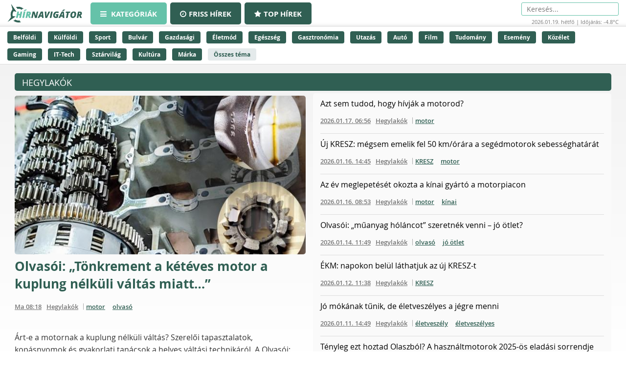

--- FILE ---
content_type: text/html;charset=UTF-8
request_url: https://hirnavigator.hu/hirportal/hegylakok
body_size: 160414
content:
<!DOCTYPE html>
<html lang="hu" xmlns="http://www.w3.org/1999/xhtml"><head id="j_idt2"><link type="text/css" rel="stylesheet" href="/javax.faces.resource/theme.css.xhtml?ln=primefaces-aristo" /><script type="text/javascript" src="/javax.faces.resource/jquery/jquery.js.xhtml?ln=primefaces&amp;v=7.0"></script><script type="text/javascript" src="/javax.faces.resource/jquery/jquery-plugins.js.xhtml?ln=primefaces&amp;v=7.0"></script><script type="text/javascript" src="/javax.faces.resource/core.js.xhtml?ln=primefaces&amp;v=7.0"></script><link type="text/css" rel="stylesheet" href="/javax.faces.resource/components.css.xhtml?ln=primefaces&amp;v=7.0" /><script type="text/javascript" src="/javax.faces.resource/components.js.xhtml?ln=primefaces&amp;v=7.0"></script><script type="text/javascript">if(window.PrimeFaces){PrimeFaces.settings.locale='hu_HU';PrimeFaces.settings.projectStage='Development';}</script>
    <meta charset="utf-8" />
    <meta http-equiv="X-UA-Compatible" content="IE=edge" />
    <meta name="viewport" content="width=device-width, initial-scale=1" />

    <meta property="og:site_name" content="Hírnavigátor" />

    <title>Hegylakók - Friss hírek változatosan percről percre
    </title>

    
    <script>(function(w,d,s,l,i){w[l]=w[l]||[];w[l].push({'gtm.start':
            new Date().getTime(),event:'gtm.js'});var f=d.getElementsByTagName(s)[0],
            j=d.createElement(s),dl=l!='dataLayer'?'&l='+l:'';j.async=true;j.src=
            'https://www.googletagmanager.com/gtm.js?id='+i+dl;f.parentNode.insertBefore(j,f);
            })(window,document,'script','dataLayer','GTM-K5KW4G4');

    </script>
    

    
    <script id="cookieyes" type="text/javascript" src="https://cdn-cookieyes.com/client_data/9efcf09345000f94b04c0dd3/script.js"></script>

    <link rel="stylesheet" href="/assets/plugins/font-awesome/css/font-awesome.min.css" />
    <link rel="stylesheet" href="/js/slick_nav/dist/slicknav.css" />

    <link rel="stylesheet" href="/css/style.css?version=2026011917" />
    <link rel="stylesheet" href="/css/featured-news.css" />
        <meta name="description" content="Hegylakók - Friss hírek percről percre a legmegbízhatóbb forrásokból! Folyamatosan követjük az aktuális eseményeket, hogy mindig naprakész lehess." />
        <meta property="og:image" content="https://hirnavigator.hu/pics/default_article_pic.jpg" />
        <link rel="canonical" href="https://hirnavigator.hu/hirportal/hegylakok" />

    <script type="text/javascript">
        var adsQueue = window.adsQueue || [];function noAB(a) { window.adsQueue.push(a); }var activateBanner = window.activateBanner || noAB;

    </script></head><body id="body" class="startpage day">

    
    <noscript>
        <iframe src="https://www.googletagmanager.com/ns.html?id=GTM-K5KW4G4" height="0" width="0" style="display:none;visibility:hidden"></iframe>
    </noscript>
<form id="j_idt12" name="j_idt12" method="post" action="/index_news_portal.xhtml" enctype="application/x-www-form-urlencoded">
<input type="hidden" name="j_idt12" value="j_idt12" />
<script id="j_idt12:j_idt13" type="text/javascript">remoteCountMethod = function() {PrimeFaces.ab({s:"j_idt12:j_idt13",f:"j_idt12",pa:arguments[0]});}</script><input type="hidden" name="javax.faces.ViewState" id="j_id1:javax.faces.ViewState:0" value="6288031886170869613:1706549983481146951" autocomplete="off" />
</form>

    <script>
        function increaseCount(id) {
            remoteCountMethod([{name: 'id', value: id}]);

        }
    </script><div id="notification-dialog" class="ui-dialog ui-widget ui-widget-content ui-corner-all ui-shadow ui-hidden-container notification-dialog"><div class="ui-dialog-titlebar ui-widget-header ui-helper-clearfix ui-corner-top"><span id="notification-dialog_title" class="ui-dialog-title">Értesítések engedélyezése</span><a href="#" class="ui-dialog-titlebar-icon ui-dialog-titlebar-close ui-corner-all" aria-label="Close"><span class="ui-icon ui-icon-closethick"></span></a></div><div class="ui-dialog-content ui-widget-content" id="notification-dialog_content">

        <div class="body">Engedélyezi az értesítéseket a böngészőjében?</div>
<form id="j_idt16" name="j_idt16" method="post" action="/index_news_portal.xhtml" enctype="application/x-www-form-urlencoded">
<input type="hidden" name="j_idt16" value="j_idt16" />

            <p><input type="submit" name="j_idt16:j_idt18" value="Engedélyezem" class="btn btn-accept permission-btn" onclick="subscribe();" /><input type="submit" name="j_idt16:j_idt19" value="Nem engedélyezem" class="btn btn-decline permission-btn" onclick="unsubscribe();" />
            </p><input type="hidden" name="javax.faces.ViewState" id="j_id1:javax.faces.ViewState:1" value="6288031886170869613:1706549983481146951" autocomplete="off" />
</form></div></div><script id="notification-dialog_s" type="text/javascript">$(function(){PrimeFaces.cw("Dialog","notification-dialog",{id:"notification-dialog",draggable:false,resizable:false,position:"center,top",closeOnEscape:true});});</script>

    <header class="header container-fluid no_padding">

        <div class="header_top container-fluid no_padding">
            <div class="header_top_inner container">
                <div class="logo">
                    <a href="/"><img src="/pics/logo.png" alt="Szuperhírek" /></a>
                </div>

                <nav class="navigation hidden-xs">
                    <div class="menu-header hidden-xs">
                        <ul id="menu-main_hu" class="menu">
                            <li id="menu-item-45" class="menu-item menu-item-active menu-item-type-post_type menu-item-object-page menu-item-45">
                                <a href="/">
                                    <span><i class="fa fa-bars"></i>
										Kategóriák
                                    </span>
                                </a>
                            </li>
                            <li id="menu-item-8" class="hidden-xs menu-item  menu-item-type-post_type menu-item-object-page menu-item-8">
                                <a href="/friss-hirek">
                                    <span><i class="fa fa-clock-o"></i>Friss hírek</span>
                                </a>
                            </li>
                            <li id="menu-item-9" class="hidden-xs menu-item  menu-item-type-post_type menu-item-object-page menu-item-8">
                                <a href="/top-hirek">
                                    <span><i class="fa fa-star"></i>Top hírek</span>
                                </a>
                            </li>

                        </ul>
                    </div>
                </nav>

                <nav class="navigation-xs visible-xs">
                    <div class="menu-header mobile-menu-header">
                        <span class="icon" onclick="toggleMobileMenu()" id="mobile-hamburger">
                            <i class="fa fa-bars"></i>
                        </span>
                    </div>
                    <div class="admin">
<form id="j_idt23" name="j_idt23" method="post" action="/index_news_portal.xhtml" enctype="application/x-www-form-urlencoded">
<input type="hidden" name="j_idt23" value="j_idt23" />
<input type="hidden" name="javax.faces.ViewState" id="j_id1:javax.faces.ViewState:2" value="6288031886170869613:1706549983481146951" autocomplete="off" />
</form>
                    </div>

                    <div class="mobile-menu" id="mobile-menu">
                        <ul id="menu-main_mobile" class="menu">
                            <li id="menu-item-54" class="menu-item menu-item-type-post_type menu-item-object-page menu-item-54">
                                <a href="/top-hirek">Top hírek</a>
                            </li>
                                <li class="menu-item menu-item-type-post_type menu-item-object-page menu-item-46">
                                    <a href="/belfoldi-hirek">
                                        Belföldi
                                    </a>
                                </li>
                                <li class="menu-item menu-item-type-post_type menu-item-object-page menu-item-46">
                                    <a href="/kulfoldi-hirek">
                                        Külföldi
                                    </a>
                                </li>
                                <li class="menu-item menu-item-type-post_type menu-item-object-page menu-item-46">
                                    <a href="/sport-hirek">
                                        Sport
                                    </a>
                                </li>
                                <li class="menu-item menu-item-type-post_type menu-item-object-page menu-item-46">
                                    <a href="/bulvar-hirek">
                                        Bulvár
                                    </a>
                                </li>
                                <li class="menu-item menu-item-type-post_type menu-item-object-page menu-item-46">
                                    <a href="/gazdasag-hirek">
                                        Gazdasági
                                    </a>
                                </li>
                                <li class="menu-item menu-item-type-post_type menu-item-object-page menu-item-46">
                                    <a href="/eletmod-hirek">
                                        Életmód
                                    </a>
                                </li>
                                <li class="menu-item menu-item-type-post_type menu-item-object-page menu-item-46">
                                    <a href="/egeszseg-hirek">
                                        Egészség
                                    </a>
                                </li>
                                <li class="menu-item menu-item-type-post_type menu-item-object-page menu-item-46">
                                    <a href="/gasztronomia-hirek">
                                        Gasztronómia
                                    </a>
                                </li>
                                <li class="menu-item menu-item-type-post_type menu-item-object-page menu-item-46">
                                    <a href="/utazas-hirek">
                                        Utazás
                                    </a>
                                </li>
                                <li class="menu-item menu-item-type-post_type menu-item-object-page menu-item-46">
                                    <a href="/auto-hirek">
                                        Autó
                                    </a>
                                </li>
                                <li class="menu-item menu-item-type-post_type menu-item-object-page menu-item-46">
                                    <a href="/film-hirek">
                                        Film
                                    </a>
                                </li>
                                <li class="menu-item menu-item-type-post_type menu-item-object-page menu-item-46">
                                    <a href="/tudomany-hirek">
                                        Tudomány
                                    </a>
                                </li>
                                <li class="menu-item menu-item-type-post_type menu-item-object-page menu-item-46">
                                    <a href="/esemeny-hirek">
                                        Esemény
                                    </a>
                                </li>
                                <li class="menu-item menu-item-type-post_type menu-item-object-page menu-item-46">
                                    <a href="/kozelet-hirek">
                                        Közélet
                                    </a>
                                </li>
                                <li class="menu-item menu-item-type-post_type menu-item-object-page menu-item-46">
                                    <a href="/gaming-hirek">
                                        Gaming
                                    </a>
                                </li>
                                <li class="menu-item menu-item-type-post_type menu-item-object-page menu-item-46">
                                    <a href="/technologia-hirek">
                                        IT-Tech
                                    </a>
                                </li>
                                <li class="menu-item menu-item-type-post_type menu-item-object-page menu-item-46">
                                    <a href="/sztarvilag-hirek">
                                        Sztárvilág
                                    </a>
                                </li>
                                <li class="menu-item menu-item-type-post_type menu-item-object-page menu-item-46">
                                    <a href="/kultura-hirek">
                                        Kultúra
                                    </a>
                                </li>
                                <li class="menu-item menu-item-type-post_type menu-item-object-page menu-item-46">
                                    <a href="/marka-hirek">
                                        Márka
                                    </a>
                                </li>
                        </ul>
                    </div>
                </nav>

                <script>
					function toggleMobileMenu() {
						var menuIcon = document.getElementById("mobile-hamburger");

						var body = document.getElementById("body");

						var x = document.getElementById("mobile-menu");
						if (x.style.display === "block") {
							x.style.display = "none";
							menuIcon.style.color = (body.className.includes("day") ? "red" : "red");
						} else {
							x.style.display = "block";
							menuIcon.style.color = (body.className.includes("day") ? "black" : "white");
						}
					}





                </script>

                <div class="skin-type-changer" style="display:none;">
<form id="skin-type-changer" name="skin-type-changer" method="post" action="/index_news_portal.xhtml" enctype="application/x-www-form-urlencoded">
<input type="hidden" name="skin-type-changer" value="skin-type-changer" />
<script id="skin-type-changer:j_idt28" type="text/javascript">setNightMode = function() {PrimeFaces.ab({s:"skin-type-changer:j_idt28",f:"skin-type-changer",onco:function(xhr,status,args){location.reload();;},pa:arguments[0]});}</script><script id="skin-type-changer:j_idt29" type="text/javascript">setDayMode = function() {PrimeFaces.ab({s:"skin-type-changer:j_idt29",f:"skin-type-changer",onco:function(xhr,status,args){location.reload();;},pa:arguments[0]});}</script><script id="skin-type-changer:j_idt30" type="text/javascript">setHomePage = function() {PrimeFaces.ab({s:"skin-type-changer:j_idt30",f:"skin-type-changer",pa:arguments[0]});}</script><img id="skin-type-changer:moon" src="/img/moon.png?pfdrid_c=true" alt="" width="20" height="20" onclick="setNightMode()" /><input type="hidden" name="javax.faces.ViewState" id="j_id1:javax.faces.ViewState:3" value="6288031886170869613:1706549983481146951" autocomplete="off" />
</form>
                </div>

                <div class="search hidden-xs">
                    <form action="/kereses" method="get">
                        <input placeholder="Keresés..." name="q" type="search" />
                    </form>
                    <div class="header_info_bar container-fluid no_padding">
                        <div class="header_info_inner">
                            <p>2026.01.19. hétfő | Időjárás: -4.8°C</p>
                        </div>
                    </div>
                </div>

                <div class="admin hidden-xs">
<form id="j_idt32" name="j_idt32" method="post" action="/index_news_portal.xhtml" enctype="application/x-www-form-urlencoded">
<input type="hidden" name="j_idt32" value="j_idt32" />
<input type="hidden" name="javax.faces.ViewState" id="j_id1:javax.faces.ViewState:4" value="6288031886170869613:1706549983481146951" autocomplete="off" />
</form>
                </div>
            </div>
        </div>
        <div class="header_bottom container-fluid no_padding hidden-xs">
            <div class="header_bottom_inner container">
                    <a href="/belfoldi-hirek" class="trending_link">Belföldi</a>
                    <a href="/kulfoldi-hirek" class="trending_link">Külföldi</a>
                    <a href="/sport-hirek" class="trending_link">Sport</a>
                    <a href="/bulvar-hirek" class="trending_link">Bulvár</a>
                    <a href="/gazdasag-hirek" class="trending_link">Gazdasági</a>
                    <a href="/eletmod-hirek" class="trending_link">Életmód</a>
                    <a href="/egeszseg-hirek" class="trending_link">Egészség</a>
                    <a href="/gasztronomia-hirek" class="trending_link">Gasztronómia</a>
                    <a href="/utazas-hirek" class="trending_link">Utazás</a>
                    <a href="/auto-hirek" class="trending_link">Autó</a>
                    <a href="/film-hirek" class="trending_link">Film</a>
                    <a href="/tudomany-hirek" class="trending_link">Tudomány</a>
                    <a href="/esemeny-hirek" class="trending_link">Esemény</a>
                    <a href="/kozelet-hirek" class="trending_link">Közélet</a>
                    <a href="/gaming-hirek" class="trending_link">Gaming</a>
                    <a href="/technologia-hirek" class="trending_link">IT-Tech</a>
                    <a href="/sztarvilag-hirek" class="trending_link">Sztárvilág</a>
                    <a href="/kultura-hirek" class="trending_link">Kultúra</a>
                    <a href="/marka-hirek" class="trending_link">Márka</a>
                <a href="/temak" class="trending_link topics_link">Összes téma</a>
            </div>
        </div>
    </header>

    <div class="header_info_bar container-fluid no_padding hidden-sm hidden-md hidden-lg">
        <div class="header_info_inner container">
            <p>2026.01.19. hétfő | Időjárás: -4.8°C</p>
        </div>
    </div>
        <main class="container-fluid subpage_content no_padding">
            <div class="subpage_content_inner container no_padding">

    <div class="hidden-xs  container">
        <div id="hirnavigator.hu_leaderboard_superleaderboard_billboard" class="superleaderboard_billboard">
        </div>       
       <div class="ad_sign ad_sign_top col-xs-12"><p>- Hirdetés -</p></div>
    </div>
    <div class="hidden-sm hidden-md hidden-lg container">
        <div id="hirnavigator.hu_mobil_1" class="mobil_1">
        </div>
        <div class="ad_sign ad_sign_mobil col-xs-12"><p>- Hirdetés -</p></div>
    </div>
                <div class="subpage_content_left col-xs-12 ">
    <div class="news_box_rss_feed portal_highlight col-xs-12 ">
        <section class="news_block col-xs-12 no_padding">
            <header class="block_header col-xs-12 rss_portal_highlighted" style="background-color: #305F53">
                <h1>
                <a class="header_link" href="/hirportal/hegylakok">
                Hegylakók
                </a></h1>
            </header>

            
            <div class="block_highlight col-xs-12 col-sm-6 no_padding">
                    <article class="col-xs-12 no_padding news_box">
                        <a href="https://hirnavigator.hu/hir/9723144-olvasoi-tonkrement-a-keteves-motor-a-kuplung-nelkuli-valtas-miatt" class="seo-link" rel="nofollow noopener" aria-hidden="true"></a>
                        <div class="news_box_content">
                            <div class="news_box_img">
                                    <a href="/olvas/9723144-olvasoi-tonkrement-a-keteves-motor-a-kuplung-nelkuli-valtas-miatt" target="_blank">
                                        <img src="/illusztracio/9723144-olvasoi-tonkrement-a-keteves-motor-a-kuplung-nelkuli-valtas-miatt.jpg" alt="Olvasói: „Tönkrement a kétéves motor a kuplung nélküli váltás miatt…”" />
                                    </a>
                            </div>
                            <header>
                                <h2>
                                        <a href="/olvas/9723144-olvasoi-tonkrement-a-keteves-motor-a-kuplung-nelkuli-valtas-miatt" target="_blank">Olvasói: „Tönkrement a kétéves motor a kuplung nélküli váltás miatt…”</a>
                                </h2>
                            </header>

    <div class="article_info"><script id="j_idt42:0:j_idt44:0:j_idt57_s" type="text/javascript">$(function(){PrimeFaces.cw("Tooltip","widget_j_idt42_0_j_idt44_0_j_idt57",{id:"j_idt42:0:j_idt44:0:j_idt57",showEffect:"fade",hideEffect:"fade"});});</script>

        <time class="timetag">
            <a href="https://hirnavigator.hu/hir/9723144-olvasoi-tonkrement-a-keteves-motor-a-kuplung-nelkuli-valtas-miatt" title="2026.01.19. 08:18">Ma 08:18
            </a>
        </time><label class="provider_name">
            <a href="/hirportal/hegylakok">Hegylakók</a></label>
        	<span class="topic_tag">
        		<a href="/tema/motor">motor</a>
        	</span>
        	<span class="topic_tag">
        		<a href="/tema/olvaso">olvasó</a>
        	</span>

    </div>
                            <p class="article-details-excerpt">Árt-e a motornak a kuplung nélküli váltás? Szerelői tapasztalatok, kopásnyomok és gyakorlati tanácsok a helyes váltási technikáról. A Olvasói: „Tönkrement a kétéves motor a kuplung nélküli váltás miatt…” bejegyzés először a Hegylakók jelent meg. Hegylakók - Hegylakók Motoros Magazin – Motorbemutatók és -tesztek, baleset-megelőzési tippek, túrabeszámolók és friss hírek a motorozás világából.</p>
                        </div>
                    </article>
            </div>

            <div class="block_content col-xs-12 col-sm-6 no_padding">
                    <article class="col-xs-12 no_padding news_box">
                        <a href="https://hirnavigator.hu/hir/9725878-azt-sem-tudod-hogy-hivjak-a-motorod" class="seo-link" rel="nofollow noopener" aria-hidden="true"></a>
                        <div class="news_box_content">
                            <header>
                                <h2>
                                        <a href="/olvas/9725878-azt-sem-tudod-hogy-hivjak-a-motorod" target="_blank">Azt sem tudod, hogy hívják a motorod?</a>
                                </h2>
                            </header>

    <div class="article_info"><script id="j_idt42:0:j_idt68:1:j_idt76_s" type="text/javascript">$(function(){PrimeFaces.cw("Tooltip","widget_j_idt42_0_j_idt68_1_j_idt76",{id:"j_idt42:0:j_idt68:1:j_idt76",showEffect:"fade",hideEffect:"fade"});});</script>

        <time class="timetag">
            <a href="https://hirnavigator.hu/hir/9725878-azt-sem-tudod-hogy-hivjak-a-motorod" title="2026.01.17. 06:56">2026.01.17. 06:56
            </a>
        </time><label class="provider_name">
            <a href="/hirportal/hegylakok">Hegylakók</a></label>
        	<span class="topic_tag">
        		<a href="/tema/motor">motor</a>
        	</span>

    </div>
                        </div>
                    </article>
                    <article class="col-xs-12 no_padding news_box">
                        <a href="https://hirnavigator.hu/hir/9714574-uj-kresz-megsem-emelik-fel-50-km-orara-a-segedmotorok-sebesseghatarat" class="seo-link" rel="nofollow noopener" aria-hidden="true"></a>
                        <div class="news_box_content">
                            <header>
                                <h2>
                                        <a href="/olvas/9714574-uj-kresz-megsem-emelik-fel-50-km-orara-a-segedmotorok-sebesseghatarat" target="_blank">Új KRESZ: mégsem emelik fel 50 km/órára a segédmotorok sebességhatárát</a>
                                </h2>
                            </header>

    <div class="article_info"><script id="j_idt42:0:j_idt68:2:j_idt76_s" type="text/javascript">$(function(){PrimeFaces.cw("Tooltip","widget_j_idt42_0_j_idt68_2_j_idt76",{id:"j_idt42:0:j_idt68:2:j_idt76",showEffect:"fade",hideEffect:"fade"});});</script>

        <time class="timetag">
            <a href="https://hirnavigator.hu/hir/9714574-uj-kresz-megsem-emelik-fel-50-km-orara-a-segedmotorok-sebesseghatarat" title="2026.01.16. 14:45">2026.01.16. 14:45
            </a>
        </time><label class="provider_name">
            <a href="/hirportal/hegylakok">Hegylakók</a></label>
        	<span class="topic_tag">
        		<a href="/tema/kresz">KRESZ</a>
        	</span>
        	<span class="topic_tag">
        		<a href="/tema/motor">motor</a>
        	</span>

    </div>
                        </div>
                    </article>
                    <article class="col-xs-12 no_padding news_box">
                        <a href="https://hirnavigator.hu/hir/9712719-az-ev-meglepeteset-okozta-a-kinai-gyarto-a-motorpiacon" class="seo-link" rel="nofollow noopener" aria-hidden="true"></a>
                        <div class="news_box_content">
                            <header>
                                <h2>
                                        <a href="/olvas/9712719-az-ev-meglepeteset-okozta-a-kinai-gyarto-a-motorpiacon" target="_blank">Az év meglepetését okozta a kínai gyártó a motorpiacon</a>
                                </h2>
                            </header>

    <div class="article_info"><script id="j_idt42:0:j_idt68:3:j_idt76_s" type="text/javascript">$(function(){PrimeFaces.cw("Tooltip","widget_j_idt42_0_j_idt68_3_j_idt76",{id:"j_idt42:0:j_idt68:3:j_idt76",showEffect:"fade",hideEffect:"fade"});});</script>

        <time class="timetag">
            <a href="https://hirnavigator.hu/hir/9712719-az-ev-meglepeteset-okozta-a-kinai-gyarto-a-motorpiacon" title="2026.01.16. 08:53">2026.01.16. 08:53
            </a>
        </time><label class="provider_name">
            <a href="/hirportal/hegylakok">Hegylakók</a></label>
        	<span class="topic_tag">
        		<a href="/tema/motor">motor</a>
        	</span>
        	<span class="topic_tag">
        		<a href="/tema/kinai">kínai</a>
        	</span>

    </div>
                        </div>
                    </article>
                    <article class="col-xs-12 no_padding news_box">
                        <a href="https://hirnavigator.hu/hir/9704233-olvasoi-muanyag-holancot-szeretnek-venni-jo-otlet" class="seo-link" rel="nofollow noopener" aria-hidden="true"></a>
                        <div class="news_box_content">
                            <header>
                                <h2>
                                        <a href="/olvas/9704233-olvasoi-muanyag-holancot-szeretnek-venni-jo-otlet" target="_blank">Olvasói: „műanyag hóláncot” szeretnék venni – jó ötlet?</a>
                                </h2>
                            </header>

    <div class="article_info"><script id="j_idt42:0:j_idt68:4:j_idt76_s" type="text/javascript">$(function(){PrimeFaces.cw("Tooltip","widget_j_idt42_0_j_idt68_4_j_idt76",{id:"j_idt42:0:j_idt68:4:j_idt76",showEffect:"fade",hideEffect:"fade"});});</script>

        <time class="timetag">
            <a href="https://hirnavigator.hu/hir/9704233-olvasoi-muanyag-holancot-szeretnek-venni-jo-otlet" title="2026.01.14. 11:49">2026.01.14. 11:49
            </a>
        </time><label class="provider_name">
            <a href="/hirportal/hegylakok">Hegylakók</a></label>
        	<span class="topic_tag">
        		<a href="/tema/olvaso">olvasó</a>
        	</span>
        	<span class="topic_tag">
        		<a href="/tema/jo-otlet">jó ötlet</a>
        	</span>

    </div>
                        </div>
                    </article>
                    <article class="col-xs-12 no_padding news_box">
                        <a href="https://hirnavigator.hu/hir/9694614-ekm-napokon-belul-lathatjuk-az-uj-kresz-t" class="seo-link" rel="nofollow noopener" aria-hidden="true"></a>
                        <div class="news_box_content">
                            <header>
                                <h2>
                                        <a href="/olvas/9694614-ekm-napokon-belul-lathatjuk-az-uj-kresz-t" target="_blank">ÉKM: napokon belül láthatjuk az új KRESZ-t</a>
                                </h2>
                            </header>

    <div class="article_info"><script id="j_idt42:0:j_idt68:5:j_idt76_s" type="text/javascript">$(function(){PrimeFaces.cw("Tooltip","widget_j_idt42_0_j_idt68_5_j_idt76",{id:"j_idt42:0:j_idt68:5:j_idt76",showEffect:"fade",hideEffect:"fade"});});</script>

        <time class="timetag">
            <a href="https://hirnavigator.hu/hir/9694614-ekm-napokon-belul-lathatjuk-az-uj-kresz-t" title="2026.01.12. 11:38">2026.01.12. 11:38
            </a>
        </time><label class="provider_name">
            <a href="/hirportal/hegylakok">Hegylakók</a></label>
        	<span class="topic_tag">
        		<a href="/tema/kresz">KRESZ</a>
        	</span>

    </div>
                        </div>
                    </article>
                    <article class="col-xs-12 no_padding news_box">
                        <a href="https://hirnavigator.hu/hir/9691447-jo-mokanak-tunik-de-eletveszelyes-a-jegre-menni" class="seo-link" rel="nofollow noopener" aria-hidden="true"></a>
                        <div class="news_box_content">
                            <header>
                                <h2>
                                        <a href="/olvas/9691447-jo-mokanak-tunik-de-eletveszelyes-a-jegre-menni" target="_blank">Jó mókának tűnik, de életveszélyes a jégre menni</a>
                                </h2>
                            </header>

    <div class="article_info"><script id="j_idt42:0:j_idt68:6:j_idt76_s" type="text/javascript">$(function(){PrimeFaces.cw("Tooltip","widget_j_idt42_0_j_idt68_6_j_idt76",{id:"j_idt42:0:j_idt68:6:j_idt76",showEffect:"fade",hideEffect:"fade"});});</script>

        <time class="timetag">
            <a href="https://hirnavigator.hu/hir/9691447-jo-mokanak-tunik-de-eletveszelyes-a-jegre-menni" title="2026.01.11. 14:49">2026.01.11. 14:49
            </a>
        </time><label class="provider_name">
            <a href="/hirportal/hegylakok">Hegylakók</a></label>
        	<span class="topic_tag">
        		<a href="/tema/eletveszely">életveszély</a>
        	</span>
        	<span class="topic_tag">
        		<a href="/tema/eletveszelyes">életveszélyes</a>
        	</span>

    </div>
                        </div>
                    </article>
                    <article class="col-xs-12 no_padding news_box">
                        <a href="https://hirnavigator.hu/hir/9686704-tenyleg-ezt-hoztad-olaszbol-a-hasznaltmotorok-2025-os-eladasi-sorrendje" class="seo-link" rel="nofollow noopener" aria-hidden="true"></a>
                        <div class="news_box_content">
                            <header>
                                <h2>
                                        <a href="/olvas/9686704-tenyleg-ezt-hoztad-olaszbol-a-hasznaltmotorok-2025-os-eladasi-sorrendje" target="_blank">Tényleg ezt hoztad Olaszból? A használtmotorok 2025-ös eladási sorrendje</a>
                                </h2>
                            </header>

    <div class="article_info"><script id="j_idt42:0:j_idt68:7:j_idt76_s" type="text/javascript">$(function(){PrimeFaces.cw("Tooltip","widget_j_idt42_0_j_idt68_7_j_idt76",{id:"j_idt42:0:j_idt68:7:j_idt76",showEffect:"fade",hideEffect:"fade"});});</script>

        <time class="timetag">
            <a href="https://hirnavigator.hu/hir/9686704-tenyleg-ezt-hoztad-olaszbol-a-hasznaltmotorok-2025-os-eladasi-sorrendje" title="2026.01.10. 06:55">2026.01.10. 06:55
            </a>
        </time><label class="provider_name">
            <a href="/hirportal/hegylakok">Hegylakók</a></label>
        	<span class="topic_tag">
        		<a href="/tema/motor">motor</a>
        	</span>
        	<span class="topic_tag">
        		<a href="/tema/eladas">eladás</a>
        	</span>

    </div>
                        </div>
                    </article>
                    <article class="col-xs-12 no_padding news_box">
                        <a href="https://hirnavigator.hu/hir/9682337-csokkent-az-elektromos-motorok-forgalma-europaban" class="seo-link" rel="nofollow noopener" aria-hidden="true"></a>
                        <div class="news_box_content">
                            <header>
                                <h2>
                                        <a href="/olvas/9682337-csokkent-az-elektromos-motorok-forgalma-europaban" target="_blank">Csökkent az elektromos motorok forgalma Európában</a>
                                </h2>
                            </header>

    <div class="article_info"><script id="j_idt42:0:j_idt68:8:j_idt76_s" type="text/javascript">$(function(){PrimeFaces.cw("Tooltip","widget_j_idt42_0_j_idt68_8_j_idt76",{id:"j_idt42:0:j_idt68:8:j_idt76",showEffect:"fade",hideEffect:"fade"});});</script>

        <time class="timetag">
            <a href="https://hirnavigator.hu/hir/9682337-csokkent-az-elektromos-motorok-forgalma-europaban" title="2026.01.09. 07:05">2026.01.09. 07:05
            </a>
        </time><label class="provider_name">
            <a href="/hirportal/hegylakok">Hegylakók</a></label>
        	<span class="topic_tag">
        		<a href="/tema/elektromos">elektromos</a>
        	</span>
        	<span class="topic_tag">
        		<a href="/tema/csokken">Csökken</a>
        	</span>

    </div>
                        </div>
                    </article>
            </div>
        </section>
    </div>
    <div class="news_box_rss_feed col-xs-12 ">
        <section class="news_block col-xs-12 no_padding">
            <header class="block_header col-xs-12 " style="background-color: #305F53">
                További hírek
            </header>
            <div class="block_content col-xs-12 no_padding">
                    <article class="col-xs-12 no_padding news_box">
                        <a href="https://hirnavigator.hu/hir/9684387-tortenelmi-gyozelem-a-dakaron" class="seo-link" rel="nofollow noopener" aria-hidden="true"></a>
                        <div class="news_box_content">
                            <header>
                                <h2>
                                        <a href="/olvas/9684387-tortenelmi-gyozelem-a-dakaron" target="_blank">Történelmi győzelem a Dakaron</a>
                                </h2>
                            </header>

    <div class="article_info"><script id="j_idt87:0:j_idt89:0:j_idt97_s" type="text/javascript">$(function(){PrimeFaces.cw("Tooltip","widget_j_idt87_0_j_idt89_0_j_idt97",{id:"j_idt87:0:j_idt89:0:j_idt97",showEffect:"fade",hideEffect:"fade"});});</script>

        <time class="timetag">
            <a href="https://hirnavigator.hu/hir/9684387-tortenelmi-gyozelem-a-dakaron" title="2026.01.08. 13:42">2026.01.08. 13:42
            </a>
        </time><label class="provider_name">
            <a href="/hirportal/hegylakok">Hegylakók</a></label>
        	<span class="topic_tag">
        		<a href="/tema/tortenelmi">Történelmi</a>
        	</span>
        	<span class="topic_tag">
        		<a href="/tema/dakar">Dakar</a>
        	</span>

    </div>
                        </div>
                    </article>
                    <article class="col-xs-12 no_padding news_box">
                        <a href="https://hirnavigator.hu/hir/9677924-hogy-soha-tobbe-ne-kelljen-megkerdezned-milyen-olajat-vegyek-a-motorba" class="seo-link" rel="nofollow noopener" aria-hidden="true"></a>
                        <div class="news_box_content">
                            <header>
                                <h2>
                                        <a href="/olvas/9677924-hogy-soha-tobbe-ne-kelljen-megkerdezned-milyen-olajat-vegyek-a-motorba" target="_blank">Hogy soha többé ne kelljen megkérdezned: „Milyen olajat vegyek a motorba?”</a>
                                </h2>
                            </header>

    <div class="article_info"><script id="j_idt87:0:j_idt89:1:j_idt97_s" type="text/javascript">$(function(){PrimeFaces.cw("Tooltip","widget_j_idt87_0_j_idt89_1_j_idt97",{id:"j_idt87:0:j_idt89:1:j_idt97",showEffect:"fade",hideEffect:"fade"});});</script>

        <time class="timetag">
            <a href="https://hirnavigator.hu/hir/9677924-hogy-soha-tobbe-ne-kelljen-megkerdezned-milyen-olajat-vegyek-a-motorba" title="2026.01.08. 08:30">2026.01.08. 08:30
            </a>
        </time><label class="provider_name">
            <a href="/hirportal/hegylakok">Hegylakók</a></label>
        	<span class="topic_tag">
        		<a href="/tema/egyek">Egyek</a>
        	</span>
        	<span class="topic_tag">
        		<a href="/tema/erd">Érd</a>
        	</span>

    </div>
                        </div>
                    </article>
                    <article class="col-xs-12 no_padding news_box">
                        <a href="https://hirnavigator.hu/hir/9673337-telen-valoban-muszaj-rendszeresen-elinditani-a-motort" class="seo-link" rel="nofollow noopener" aria-hidden="true"></a>
                        <div class="news_box_content">
                            <header>
                                <h2>
                                        <a href="/olvas/9673337-telen-valoban-muszaj-rendszeresen-elinditani-a-motort" target="_blank">Télen valóban muszáj rendszeresen elindítani a motort?</a>
                                </h2>
                            </header>

    <div class="article_info"><script id="j_idt87:0:j_idt89:2:j_idt97_s" type="text/javascript">$(function(){PrimeFaces.cw("Tooltip","widget_j_idt87_0_j_idt89_2_j_idt97",{id:"j_idt87:0:j_idt89:2:j_idt97",showEffect:"fade",hideEffect:"fade"});});</script>

        <time class="timetag">
            <a href="https://hirnavigator.hu/hir/9673337-telen-valoban-muszaj-rendszeresen-elinditani-a-motort" title="2026.01.07. 08:53">2026.01.07. 08:53
            </a>
        </time><label class="provider_name">
            <a href="/hirportal/hegylakok">Hegylakók</a></label>
        	<span class="topic_tag">
        		<a href="/tema/motor">motor</a>
        	</span>

    </div>
                        </div>
                    </article>
                    <article class="col-xs-12 no_padding news_box">
                        <a href="https://hirnavigator.hu/hir/9668620-hasznos-tanacsok-es-17-es-teligumik-igy-keszulj-fel-a-teli-motorozasra" class="seo-link" rel="nofollow noopener" aria-hidden="true"></a>
                        <div class="news_box_content">
                            <header>
                                <h2>
                                        <a href="/olvas/9668620-hasznos-tanacsok-es-17-es-teligumik-igy-keszulj-fel-a-teli-motorozasra" target="_blank">Hasznos tanácsok és 17-es téligumik – így készülj fel a téli motorozásra!</a>
                                </h2>
                            </header>

    <div class="article_info"><script id="j_idt87:0:j_idt89:3:j_idt97_s" type="text/javascript">$(function(){PrimeFaces.cw("Tooltip","widget_j_idt87_0_j_idt89_3_j_idt97",{id:"j_idt87:0:j_idt89:3:j_idt97",showEffect:"fade",hideEffect:"fade"});});</script>

        <time class="timetag">
            <a href="https://hirnavigator.hu/hir/9668620-hasznos-tanacsok-es-17-es-teligumik-igy-keszulj-fel-a-teli-motorozasra" title="2026.01.06. 09:03">2026.01.06. 09:03
            </a>
        </time><label class="provider_name">
            <a href="/hirportal/hegylakok">Hegylakók</a></label>
        	<span class="topic_tag">
        		<a href="/tema/motor">motor</a>
        	</span>
        	<span class="topic_tag">
        		<a href="/tema/motorozas">motorozás</a>
        	</span>

    </div>
                        </div>
                    </article>
                    <article class="col-xs-12 no_padding news_box">
                        <a href="https://hirnavigator.hu/hir/9666730-mar-az-elso-nap-megdolt-a-rekord-a-dakaron" class="seo-link" rel="nofollow noopener" aria-hidden="true"></a>
                        <div class="news_box_content">
                            <header>
                                <h2>
                                        <a href="/olvas/9666730-mar-az-elso-nap-megdolt-a-rekord-a-dakaron" target="_blank">Már az első nap megdőlt a rekord a Dakaron</a>
                                </h2>
                            </header>

    <div class="article_info"><script id="j_idt87:0:j_idt89:4:j_idt97_s" type="text/javascript">$(function(){PrimeFaces.cw("Tooltip","widget_j_idt87_0_j_idt89_4_j_idt97",{id:"j_idt87:0:j_idt89:4:j_idt97",showEffect:"fade",hideEffect:"fade"});});</script>

        <time class="timetag">
            <a href="https://hirnavigator.hu/hir/9666730-mar-az-elso-nap-megdolt-a-rekord-a-dakaron" title="2026.01.05. 17:35">2026.01.05. 17:35
            </a>
        </time><label class="provider_name">
            <a href="/hirportal/hegylakok">Hegylakók</a></label>
        	<span class="topic_tag">
        		<a href="/tema/rekord">rekord</a>
        	</span>
        	<span class="topic_tag">
        		<a href="/tema/dakar">Dakar</a>
        	</span>

    </div>
                        </div>
                    </article>
                    <article class="col-xs-12 no_padding news_box">
                        <a href="https://hirnavigator.hu/hir/9658744-szeptemberben-vezetik-be-az-uj-kresz-t-ez-a-tiz-legfontosabb-valtozas" class="seo-link" rel="nofollow noopener" aria-hidden="true"></a>
                        <div class="news_box_content">
                            <header>
                                <h2>
                                        <a href="/olvas/9658744-szeptemberben-vezetik-be-az-uj-kresz-t-ez-a-tiz-legfontosabb-valtozas" target="_blank">Szeptemberben vezetik be az új KRESZ-t, ez a tíz legfontosabb változás</a>
                                </h2>
                            </header>

    <div class="article_info"><script id="j_idt87:0:j_idt89:5:j_idt97_s" type="text/javascript">$(function(){PrimeFaces.cw("Tooltip","widget_j_idt87_0_j_idt89_5_j_idt97",{id:"j_idt87:0:j_idt89:5:j_idt97",showEffect:"fade",hideEffect:"fade"});});</script>

        <time class="timetag">
            <a href="https://hirnavigator.hu/hir/9658744-szeptemberben-vezetik-be-az-uj-kresz-t-ez-a-tiz-legfontosabb-valtozas" title="2026.01.03. 13:00">2026.01.03. 13:00
            </a>
        </time><label class="provider_name">
            <a href="/hirportal/hegylakok">Hegylakók</a></label>
        	<span class="topic_tag">
        		<a href="/tema/kresz">KRESZ</a>
        	</span>
        	<span class="topic_tag">
        		<a href="/tema/ember">ember</a>
        	</span>

    </div>
                        </div>
                    </article>
                    <article class="col-xs-12 no_padding news_box">
                        <a href="https://hirnavigator.hu/hir/9655714-a-szakemberek-szerint-igy-lesz-hosszu-eletu-az-abroncsod" class="seo-link" rel="nofollow noopener" aria-hidden="true"></a>
                        <div class="news_box_content">
                            <header>
                                <h2>
                                        <a href="/olvas/9655714-a-szakemberek-szerint-igy-lesz-hosszu-eletu-az-abroncsod" target="_blank">A szakemberek szerint így lesz hosszú életű az abroncsod</a>
                                </h2>
                            </header>

    <div class="article_info"><script id="j_idt87:0:j_idt89:6:j_idt97_s" type="text/javascript">$(function(){PrimeFaces.cw("Tooltip","widget_j_idt87_0_j_idt89_6_j_idt97",{id:"j_idt87:0:j_idt89:6:j_idt97",showEffect:"fade",hideEffect:"fade"});});</script>

        <time class="timetag">
            <a href="https://hirnavigator.hu/hir/9655714-a-szakemberek-szerint-igy-lesz-hosszu-eletu-az-abroncsod" title="2025.12.31. 08:26">2025.12.31. 08:26
            </a>
        </time><label class="provider_name">
            <a href="/hirportal/hegylakok">Hegylakók</a></label>
        	<span class="topic_tag">
        		<a href="/tema/ember">ember</a>
        	</span>
        	<span class="topic_tag">
        		<a href="/tema/abroncs">abroncs</a>
        	</span>

    </div>
                        </div>
                    </article>
                    <article class="col-xs-12 no_padding news_box">
                        <a href="https://hirnavigator.hu/hir/9644720-amikor-elfogy-a-levego-tamas-pakisztani-motorosturaja" class="seo-link" rel="nofollow noopener" aria-hidden="true"></a>
                        <div class="news_box_content">
                            <header>
                                <h2>
                                        <a href="/olvas/9644720-amikor-elfogy-a-levego-tamas-pakisztani-motorosturaja" target="_blank">Amikor elfogy a levegő… – Tamás pakisztáni motorostúrája</a>
                                </h2>
                            </header>

    <div class="article_info"><script id="j_idt87:0:j_idt89:7:j_idt97_s" type="text/javascript">$(function(){PrimeFaces.cw("Tooltip","widget_j_idt87_0_j_idt89_7_j_idt97",{id:"j_idt87:0:j_idt89:7:j_idt97",showEffect:"fade",hideEffect:"fade"});});</script>

        <time class="timetag">
            <a href="https://hirnavigator.hu/hir/9644720-amikor-elfogy-a-levego-tamas-pakisztani-motorosturaja" title="2025.12.30. 08:00">2025.12.30. 08:00
            </a>
        </time><label class="provider_name">
            <a href="/hirportal/hegylakok">Hegylakók</a></label>
        	<span class="topic_tag">
        		<a href="/tema/motor">motor</a>
        	</span>
        	<span class="topic_tag">
        		<a href="/tema/pakisztan">Pakisztán</a>
        	</span>

    </div>
                        </div>
                    </article>
                    <article class="col-xs-12 no_padding news_box">
                        <a href="https://hirnavigator.hu/hir/9640981-vege-a-penzbeszedesnek-eltunt-a-10-km-oras-tabla-es-a-traffipax" class="seo-link" rel="nofollow noopener" aria-hidden="true"></a>
                        <div class="news_box_content">
                            <header>
                                <h2>
                                        <a href="/olvas/9640981-vege-a-penzbeszedesnek-eltunt-a-10-km-oras-tabla-es-a-traffipax" target="_blank">Vége a pénzbeszedésnek: eltűnt a 10 km/órás tábla és a traffipax</a>
                                </h2>
                            </header>

    <div class="article_info"><script id="j_idt87:0:j_idt89:8:j_idt97_s" type="text/javascript">$(function(){PrimeFaces.cw("Tooltip","widget_j_idt87_0_j_idt89_8_j_idt97",{id:"j_idt87:0:j_idt89:8:j_idt97",showEffect:"fade",hideEffect:"fade"});});</script>

        <time class="timetag">
            <a href="https://hirnavigator.hu/hir/9640981-vege-a-penzbeszedesnek-eltunt-a-10-km-oras-tabla-es-a-traffipax" title="2025.12.29. 08:07">2025.12.29. 08:07
            </a>
        </time><label class="provider_name">
            <a href="/hirportal/hegylakok">Hegylakók</a></label>
        	<span class="topic_tag">
        		<a href="/tema/eltunt">Eltűnt</a>
        	</span>
        	<span class="topic_tag">
        		<a href="/tema/traffipax">Traffipax</a>
        	</span>

    </div>
                        </div>
                    </article>
                    <article class="col-xs-12 no_padding news_box">
                        <a href="https://hirnavigator.hu/hir/9630085-olvasoi-miert-lesz-sokkal-dragabb-2026-ban-a-muszaki-vizsga" class="seo-link" rel="nofollow noopener" aria-hidden="true"></a>
                        <div class="news_box_content">
                            <header>
                                <h2>
                                        <a href="/olvas/9630085-olvasoi-miert-lesz-sokkal-dragabb-2026-ban-a-muszaki-vizsga" target="_blank">Olvasói: miért lesz „sokkal drágább” 2026-ban a műszaki vizsga?</a>
                                </h2>
                            </header>

    <div class="article_info"><script id="j_idt87:0:j_idt89:9:j_idt97_s" type="text/javascript">$(function(){PrimeFaces.cw("Tooltip","widget_j_idt87_0_j_idt89_9_j_idt97",{id:"j_idt87:0:j_idt89:9:j_idt97",showEffect:"fade",hideEffect:"fade"});});</script>

        <time class="timetag">
            <a href="https://hirnavigator.hu/hir/9630085-olvasoi-miert-lesz-sokkal-dragabb-2026-ban-a-muszaki-vizsga" title="2025.12.25. 07:00">2025.12.25. 07:00
            </a>
        </time><label class="provider_name">
            <a href="/hirportal/hegylakok">Hegylakók</a></label>
        	<span class="topic_tag">
        		<a href="/tema/olvaso">olvasó</a>
        	</span>

    </div>
                        </div>
                    </article>
                    <article class="col-xs-12 no_padding news_box">
                        <a href="https://hirnavigator.hu/hir/9619443-video-amikor-nem-indul-a-motorod-de-epp-arra-jar-egy-rendor" class="seo-link" rel="nofollow noopener" aria-hidden="true"></a>
                        <div class="news_box_content">
                            <header>
                                <h2>
                                        <a href="/olvas/9619443-video-amikor-nem-indul-a-motorod-de-epp-arra-jar-egy-rendor" target="_blank">Videó: amikor nem indul a motorod, de épp arra jár egy rendőr</a>
                                </h2>
                            </header>

    <div class="article_info"><script id="j_idt87:0:j_idt89:10:j_idt97_s" type="text/javascript">$(function(){PrimeFaces.cw("Tooltip","widget_j_idt87_0_j_idt89_10_j_idt97",{id:"j_idt87:0:j_idt89:10:j_idt97",showEffect:"fade",hideEffect:"fade"});});</script>

        <time class="timetag">
            <a href="https://hirnavigator.hu/hir/9619443-video-amikor-nem-indul-a-motorod-de-epp-arra-jar-egy-rendor" title="2025.12.22. 06:56">2025.12.22. 06:56
            </a>
        </time><label class="provider_name">
            <a href="/hirportal/hegylakok">Hegylakók</a></label>
        	<span class="topic_tag">
        		<a href="/tema/motor">motor</a>
        	</span>

    </div>
                        </div>
                    </article>
                    <article class="col-xs-12 no_padding news_box">
                        <a href="https://hirnavigator.hu/hir/9609121-a-jogasz-valaszol-kiegeszito-lampat-tettem-fel-miert-kell-ehhez-atalakitasi-engedely" class="seo-link" rel="nofollow noopener" aria-hidden="true"></a>
                        <div class="news_box_content">
                            <header>
                                <h2>
                                        <a href="/olvas/9609121-a-jogasz-valaszol-kiegeszito-lampat-tettem-fel-miert-kell-ehhez-atalakitasi-engedely" target="_blank">A jogász válaszol: kiegészítő lámpát tettem fel – miért kell ehhez átalakítási engedély?</a>
                                </h2>
                            </header>

    <div class="article_info"><script id="j_idt87:0:j_idt89:11:j_idt97_s" type="text/javascript">$(function(){PrimeFaces.cw("Tooltip","widget_j_idt87_0_j_idt89_11_j_idt97",{id:"j_idt87:0:j_idt89:11:j_idt97",showEffect:"fade",hideEffect:"fade"});});</script>

        <time class="timetag">
            <a href="https://hirnavigator.hu/hir/9609121-a-jogasz-valaszol-kiegeszito-lampat-tettem-fel-miert-kell-ehhez-atalakitasi-engedely" title="2025.12.19. 08:30">2025.12.19. 08:30
            </a>
        </time><label class="provider_name">
            <a href="/hirportal/hegylakok">Hegylakók</a></label>
        	<span class="topic_tag">
        		<a href="/tema/alakitas">alakítás</a>
        	</span>
        	<span class="topic_tag">
        		<a href="/tema/atalakitas">átalakítás</a>
        	</span>

    </div>
                        </div>
                    </article>
                    <article class="col-xs-12 no_padding news_box">
                        <a href="https://hirnavigator.hu/hir/9599325-minden-turaenduro-egyforma-es-megis-mas" class="seo-link" rel="nofollow noopener" aria-hidden="true"></a>
                        <div class="news_box_content">
                            <header>
                                <h2>
                                        <a href="/olvas/9599325-minden-turaenduro-egyforma-es-megis-mas" target="_blank">Minden túraenduró egyforma és mégis más?</a>
                                </h2>
                            </header>

    <div class="article_info"><script id="j_idt87:0:j_idt89:12:j_idt97_s" type="text/javascript">$(function(){PrimeFaces.cw("Tooltip","widget_j_idt87_0_j_idt89_12_j_idt97",{id:"j_idt87:0:j_idt89:12:j_idt97",showEffect:"fade",hideEffect:"fade"});});</script>

        <time class="timetag">
            <a href="https://hirnavigator.hu/hir/9599325-minden-turaenduro-egyforma-es-megis-mas" title="2025.12.17. 07:09">2025.12.17. 07:09
            </a>
        </time><label class="provider_name">
            <a href="/hirportal/hegylakok">Hegylakók</a></label>
        	<span class="topic_tag">
        		<a href="/tema/forma">forma</a>
        	</span>

    </div>
                        </div>
                    </article>
                    <article class="col-xs-12 no_padding news_box">
                        <a href="https://hirnavigator.hu/hir/9594944-a-kedvenc-balatoni-utjaid-ahogy-meg-nem-lathattad-oket" class="seo-link" rel="nofollow noopener" aria-hidden="true"></a>
                        <div class="news_box_content">
                            <header>
                                <h2>
                                        <a href="/olvas/9594944-a-kedvenc-balatoni-utjaid-ahogy-meg-nem-lathattad-oket" target="_blank">A kedvenc balatoni útjaid, ahogy még nem láthattad őket</a>
                                </h2>
                            </header>

    <div class="article_info"><script id="j_idt87:0:j_idt89:13:j_idt97_s" type="text/javascript">$(function(){PrimeFaces.cw("Tooltip","widget_j_idt87_0_j_idt89_13_j_idt97",{id:"j_idt87:0:j_idt89:13:j_idt97",showEffect:"fade",hideEffect:"fade"});});</script>

        <time class="timetag">
            <a href="https://hirnavigator.hu/hir/9594944-a-kedvenc-balatoni-utjaid-ahogy-meg-nem-lathattad-oket" title="2025.12.16. 08:26">2025.12.16. 08:26
            </a>
        </time><label class="provider_name">
            <a href="/hirportal/hegylakok">Hegylakók</a></label>
        	<span class="topic_tag">
        		<a href="/tema/balaton">Balaton</a>
        	</span>
        	<span class="topic_tag">
        		<a href="/tema/kedvenc">kedvenc</a>
        	</span>

    </div>
                        </div>
                    </article>
                    <article class="col-xs-12 no_padding news_box">
                        <a href="https://hirnavigator.hu/hir/9594492-uj-fejezet-a-felsberg-tortenetben-mar-magyarorszagon-az-uj-125-os" class="seo-link" rel="nofollow noopener" aria-hidden="true"></a>
                        <div class="news_box_content">
                            <header>
                                <h2>
                                        <a href="/olvas/9594492-uj-fejezet-a-felsberg-tortenetben-mar-magyarorszagon-az-uj-125-os" target="_blank">Új fejezet a Felsberg-történetben: már Magyarországon az új 125-ös</a>
                                </h2>
                            </header>

    <div class="article_info"><script id="j_idt87:0:j_idt89:14:j_idt97_s" type="text/javascript">$(function(){PrimeFaces.cw("Tooltip","widget_j_idt87_0_j_idt89_14_j_idt97",{id:"j_idt87:0:j_idt89:14:j_idt97",showEffect:"fade",hideEffect:"fade"});});</script>

        <time class="timetag">
            <a href="https://hirnavigator.hu/hir/9594492-uj-fejezet-a-felsberg-tortenetben-mar-magyarorszagon-az-uj-125-os" title="2025.12.16. 06:50">2025.12.16. 06:50
            </a>
        </time><label class="provider_name">
            <a href="/hirportal/hegylakok">Hegylakók</a></label>
        	<span class="topic_tag">
        		<a href="/tema/agyar">agyar</a>
        	</span>
        	<span class="topic_tag">
        		<a href="/tema/magyarorszag">Magyarország</a>
        	</span>

    </div>
                        </div>
                    </article>
                    <article class="col-xs-12 no_padding news_box">
                        <a href="https://hirnavigator.hu/hir/9590707-most-te-is-segithetsz-a-mentomotorosoknak" class="seo-link" rel="nofollow noopener" aria-hidden="true"></a>
                        <div class="news_box_content">
                            <header>
                                <h2>
                                        <a href="/olvas/9590707-most-te-is-segithetsz-a-mentomotorosoknak" target="_blank">Most Te is segíthetsz a mentőmotorosoknak!</a>
                                </h2>
                            </header>

    <div class="article_info"><script id="j_idt87:0:j_idt89:15:j_idt97_s" type="text/javascript">$(function(){PrimeFaces.cw("Tooltip","widget_j_idt87_0_j_idt89_15_j_idt97",{id:"j_idt87:0:j_idt89:15:j_idt97",showEffect:"fade",hideEffect:"fade"});});</script>

        <time class="timetag">
            <a href="https://hirnavigator.hu/hir/9590707-most-te-is-segithetsz-a-mentomotorosoknak" title="2025.12.15. 09:50">2025.12.15. 09:50
            </a>
        </time><label class="provider_name">
            <a href="/hirportal/hegylakok">Hegylakók</a></label>
        	<span class="topic_tag">
        		<a href="/tema/motor">motor</a>
        	</span>
        	<span class="topic_tag">
        		<a href="/tema/mento">mentő</a>
        	</span>

    </div>
                        </div>
                    </article>
                    <article class="col-xs-12 no_padding news_box">
                        <a href="https://hirnavigator.hu/hir/9589899-igy-lesz-ismet-csillogo-a-motorod" class="seo-link" rel="nofollow noopener" aria-hidden="true"></a>
                        <div class="news_box_content">
                            <header>
                                <h2>
                                        <a href="/olvas/9589899-igy-lesz-ismet-csillogo-a-motorod" target="_blank">Így lesz ismét csillogó a motorod</a>
                                </h2>
                            </header>

    <div class="article_info"><script id="j_idt87:0:j_idt89:16:j_idt97_s" type="text/javascript">$(function(){PrimeFaces.cw("Tooltip","widget_j_idt87_0_j_idt89_16_j_idt97",{id:"j_idt87:0:j_idt89:16:j_idt97",showEffect:"fade",hideEffect:"fade"});});</script>

        <time class="timetag">
            <a href="https://hirnavigator.hu/hir/9589899-igy-lesz-ismet-csillogo-a-motorod" title="2025.12.15. 06:52">2025.12.15. 06:52
            </a>
        </time><label class="provider_name">
            <a href="/hirportal/hegylakok">Hegylakók</a></label>
        	<span class="topic_tag">
        		<a href="/tema/motor">motor</a>
        	</span>

    </div>
                        </div>
                    </article>
                    <article class="col-xs-12 no_padding news_box">
                        <a href="https://hirnavigator.hu/hir/9586684-olvasoi-miert-kell-feligazsagokat-megosztani-a-terepen-motorozasrol" class="seo-link" rel="nofollow noopener" aria-hidden="true"></a>
                        <div class="news_box_content">
                            <header>
                                <h2>
                                        <a href="/olvas/9586684-olvasoi-miert-kell-feligazsagokat-megosztani-a-terepen-motorozasrol" target="_blank">Olvasói: miért kell féligazságokat megosztani a terepen motorozásról?</a>
                                </h2>
                            </header>

    <div class="article_info"><script id="j_idt87:0:j_idt89:17:j_idt97_s" type="text/javascript">$(function(){PrimeFaces.cw("Tooltip","widget_j_idt87_0_j_idt89_17_j_idt97",{id:"j_idt87:0:j_idt89:17:j_idt97",showEffect:"fade",hideEffect:"fade"});});</script>

        <time class="timetag">
            <a href="https://hirnavigator.hu/hir/9586684-olvasoi-miert-kell-feligazsagokat-megosztani-a-terepen-motorozasrol" title="2025.12.14. 07:10">2025.12.14. 07:10
            </a>
        </time><label class="provider_name">
            <a href="/hirportal/hegylakok">Hegylakók</a></label>
        	<span class="topic_tag">
        		<a href="/tema/motor">motor</a>
        	</span>
        	<span class="topic_tag">
        		<a href="/tema/motorozas">motorozás</a>
        	</span>

    </div>
                        </div>
                    </article>
                    <article class="col-xs-12 no_padding news_box">
                        <a href="https://hirnavigator.hu/hir/9583595-meg-nem-rendeltel-a-temu-rol-jovore-mar-nem-is-fogsz" class="seo-link" rel="nofollow noopener" aria-hidden="true"></a>
                        <div class="news_box_content">
                            <header>
                                <h2>
                                        <a href="/olvas/9583595-meg-nem-rendeltel-a-temu-rol-jovore-mar-nem-is-fogsz" target="_blank">Még nem rendeltél a Temu-ról? Jövőre már nem is fogsz…</a>
                                </h2>
                            </header>

    <div class="article_info"><script id="j_idt87:0:j_idt89:18:j_idt97_s" type="text/javascript">$(function(){PrimeFaces.cw("Tooltip","widget_j_idt87_0_j_idt89_18_j_idt97",{id:"j_idt87:0:j_idt89:18:j_idt97",showEffect:"fade",hideEffect:"fade"});});</script>

        <time class="timetag">
            <a href="https://hirnavigator.hu/hir/9583595-meg-nem-rendeltel-a-temu-rol-jovore-mar-nem-is-fogsz" title="2025.12.13. 07:58">2025.12.13. 07:58
            </a>
        </time><label class="provider_name">
            <a href="/hirportal/hegylakok">Hegylakók</a></label>

    </div>
                        </div>
                    </article>
                    <article class="col-xs-12 no_padding news_box">
                        <a href="https://hirnavigator.hu/hir/9578888-magyar-motorpiac-a-top-25-uj-motorkerekpar-2025-ben" class="seo-link" rel="nofollow noopener" aria-hidden="true"></a>
                        <div class="news_box_content">
                            <header>
                                <h2>
                                        <a href="/olvas/9578888-magyar-motorpiac-a-top-25-uj-motorkerekpar-2025-ben" target="_blank">Magyar motorpiac: a Top 25 új motorkerékpár 2025-ben</a>
                                </h2>
                            </header>

    <div class="article_info"><script id="j_idt87:0:j_idt89:19:j_idt97_s" type="text/javascript">$(function(){PrimeFaces.cw("Tooltip","widget_j_idt87_0_j_idt89_19_j_idt97",{id:"j_idt87:0:j_idt89:19:j_idt97",showEffect:"fade",hideEffect:"fade"});});</script>

        <time class="timetag">
            <a href="https://hirnavigator.hu/hir/9578888-magyar-motorpiac-a-top-25-uj-motorkerekpar-2025-ben" title="2025.12.12. 06:43">2025.12.12. 06:43
            </a>
        </time><label class="provider_name">
            <a href="/hirportal/hegylakok">Hegylakók</a></label>
        	<span class="topic_tag">
        		<a href="/tema/agyar">agyar</a>
        	</span>
        	<span class="topic_tag">
        		<a href="/tema/kerekpar">Kerékpár</a>
        	</span>

    </div>
                        </div>
                    </article>
                    <article class="col-xs-12 no_padding news_box">
                        <a href="https://hirnavigator.hu/hir/9574226-polirozas-izzocsere-vagy-led-fenyszoro-igy-lesz-hatekony-es-szabalyos-a-vilagitasod" class="seo-link" rel="nofollow noopener" aria-hidden="true"></a>
                        <div class="news_box_content">
                            <header>
                                <h2>
                                        <a href="/olvas/9574226-polirozas-izzocsere-vagy-led-fenyszoro-igy-lesz-hatekony-es-szabalyos-a-vilagitasod" target="_blank">Polírozás, izzócsere vagy LED-fényszóró? Így lesz hatékony és szabályos a világításod</a>
                                </h2>
                            </header>

    <div class="article_info"><script id="j_idt87:0:j_idt89:20:j_idt97_s" type="text/javascript">$(function(){PrimeFaces.cw("Tooltip","widget_j_idt87_0_j_idt89_20_j_idt97",{id:"j_idt87:0:j_idt89:20:j_idt97",showEffect:"fade",hideEffect:"fade"});});</script>

        <time class="timetag">
            <a href="https://hirnavigator.hu/hir/9574226-polirozas-izzocsere-vagy-led-fenyszoro-igy-lesz-hatekony-es-szabalyos-a-vilagitasod" title="2025.12.11. 07:00">2025.12.11. 07:00
            </a>
        </time><label class="provider_name">
            <a href="/hirportal/hegylakok">Hegylakók</a></label>
        	<span class="topic_tag">
        		<a href="/tema/csere">csere</a>
        	</span>

    </div>
                        </div>
                    </article>
                    <article class="col-xs-12 no_padding news_box">
                        <a href="https://hirnavigator.hu/hir/9569591-online-terkepet-adtak-ki-hogy-elkerulhesd-a-vedett-teruleteket-es-a-birsagot" class="seo-link" rel="nofollow noopener" aria-hidden="true"></a>
                        <div class="news_box_content">
                            <header>
                                <h2>
                                        <a href="/olvas/9569591-online-terkepet-adtak-ki-hogy-elkerulhesd-a-vedett-teruleteket-es-a-birsagot" target="_blank">Online térképet adtak ki, hogy elkerülhesd a védett területeket… és a bírságot</a>
                                </h2>
                            </header>

    <div class="article_info"><script id="j_idt87:0:j_idt89:21:j_idt97_s" type="text/javascript">$(function(){PrimeFaces.cw("Tooltip","widget_j_idt87_0_j_idt89_21_j_idt97",{id:"j_idt87:0:j_idt89:21:j_idt97",showEffect:"fade",hideEffect:"fade"});});</script>

        <time class="timetag">
            <a href="https://hirnavigator.hu/hir/9569591-online-terkepet-adtak-ki-hogy-elkerulhesd-a-vedett-teruleteket-es-a-birsagot" title="2025.12.10. 07:12">2025.12.10. 07:12
            </a>
        </time><label class="provider_name">
            <a href="/hirportal/hegylakok">Hegylakók</a></label>
        	<span class="topic_tag">
        		<a href="/tema/terkep">Térkép</a>
        	</span>
        	<span class="topic_tag">
        		<a href="/tema/birsag">Bírság</a>
        	</span>

    </div>
                        </div>
                    </article>
                    <article class="col-xs-12 no_padding news_box">
                        <a href="https://hirnavigator.hu/hir/9564944-tiz-karacsonyi-ajandekotlet-motorosoknak-penztarcabarat-praktikus-meglepetesek" class="seo-link" rel="nofollow noopener" aria-hidden="true"></a>
                        <div class="news_box_content">
                            <header>
                                <h2>
                                        <a href="/olvas/9564944-tiz-karacsonyi-ajandekotlet-motorosoknak-penztarcabarat-praktikus-meglepetesek" target="_blank">Tíz karácsonyi ajándékötlet motorosoknak – pénztárcabarát, praktikus meglepetések</a>
                                </h2>
                            </header>

    <div class="article_info"><script id="j_idt87:0:j_idt89:22:j_idt97_s" type="text/javascript">$(function(){PrimeFaces.cw("Tooltip","widget_j_idt87_0_j_idt89_22_j_idt97",{id:"j_idt87:0:j_idt89:22:j_idt97",showEffect:"fade",hideEffect:"fade"});});</script>

        <time class="timetag">
            <a href="https://hirnavigator.hu/hir/9564944-tiz-karacsonyi-ajandekotlet-motorosoknak-penztarcabarat-praktikus-meglepetesek" title="2025.12.09. 06:47">2025.12.09. 06:47
            </a>
        </time><label class="provider_name">
            <a href="/hirportal/hegylakok">Hegylakók</a></label>
        	<span class="topic_tag">
        		<a href="/tema/ajandek">Ajándék</a>
        	</span>
        	<span class="topic_tag">
        		<a href="/tema/karacsony">Karácsony</a>
        	</span>

    </div>
                        </div>
                    </article>
                    <article class="col-xs-12 no_padding news_box">
                        <a href="https://hirnavigator.hu/hir/9557142-autopalyadijak-2026-ban-a-motorosok-tovabbra-is-felaron-vehetnek-matricat" class="seo-link" rel="nofollow noopener" aria-hidden="true"></a>
                        <div class="news_box_content">
                            <header>
                                <h2>
                                        <a href="/olvas/9557142-autopalyadijak-2026-ban-a-motorosok-tovabbra-is-felaron-vehetnek-matricat" target="_blank">Autópályadíjak 2026-ban: a motorosok továbbra is féláron vehetnek matricát</a>
                                </h2>
                            </header>

    <div class="article_info"><script id="j_idt87:0:j_idt89:23:j_idt97_s" type="text/javascript">$(function(){PrimeFaces.cw("Tooltip","widget_j_idt87_0_j_idt89_23_j_idt97",{id:"j_idt87:0:j_idt89:23:j_idt97",showEffect:"fade",hideEffect:"fade"});});</script>

        <time class="timetag">
            <a href="https://hirnavigator.hu/hir/9557142-autopalyadijak-2026-ban-a-motorosok-tovabbra-is-felaron-vehetnek-matricat" title="2025.12.07. 07:22">2025.12.07. 07:22
            </a>
        </time><label class="provider_name">
            <a href="/hirportal/hegylakok">Hegylakók</a></label>
        	<span class="topic_tag">
        		<a href="/tema/autopalyadij">autópályadíj</a>
        	</span>
        	<span class="topic_tag">
        		<a href="/tema/autopalya">Autópálya</a>
        	</span>

    </div>
                        </div>
                    </article>
                    <article class="col-xs-12 no_padding news_box">
                        <a href="https://hirnavigator.hu/hir/9553851-az-eu-tamogatja-hogy-kulfoldon-is-elvihesd-muszakira-az-autod-vagy-motorod" class="seo-link" rel="nofollow noopener" aria-hidden="true"></a>
                        <div class="news_box_content">
                            <header>
                                <h2>
                                        <a href="/olvas/9553851-az-eu-tamogatja-hogy-kulfoldon-is-elvihesd-muszakira-az-autod-vagy-motorod" target="_blank">Az EU támogatja, hogy külföldön is elvihesd műszakira az autód vagy motorod</a>
                                </h2>
                            </header>

    <div class="article_info"><script id="j_idt87:0:j_idt89:24:j_idt97_s" type="text/javascript">$(function(){PrimeFaces.cw("Tooltip","widget_j_idt87_0_j_idt89_24_j_idt97",{id:"j_idt87:0:j_idt89:24:j_idt97",showEffect:"fade",hideEffect:"fade"});});</script>

        <time class="timetag">
            <a href="https://hirnavigator.hu/hir/9553851-az-eu-tamogatja-hogy-kulfoldon-is-elvihesd-muszakira-az-autod-vagy-motorod" title="2025.12.06. 06:58">2025.12.06. 06:58
            </a>
        </time><label class="provider_name">
            <a href="/hirportal/hegylakok">Hegylakók</a></label>
        	<span class="topic_tag">
        		<a href="/tema/motor">motor</a>
        	</span>

    </div>
                        </div>
                    </article>
                    <article class="col-xs-12 no_padding news_box">
                        <a href="https://hirnavigator.hu/hir/9550141-video-a-rendorok-szoltak-a-sofornek-hogy-fejezze-mar-be-a-hazudozast" class="seo-link" rel="nofollow noopener" aria-hidden="true"></a>
                        <div class="news_box_content">
                            <header>
                                <h2>
                                        <a href="/olvas/9550141-video-a-rendorok-szoltak-a-sofornek-hogy-fejezze-mar-be-a-hazudozast" target="_blank">Videó: „A rendőrök szóltak a sofőrnek, hogy fejezze már be a hazudozást!”</a>
                                </h2>
                            </header>

    <div class="article_info"><script id="j_idt87:0:j_idt89:25:j_idt97_s" type="text/javascript">$(function(){PrimeFaces.cw("Tooltip","widget_j_idt87_0_j_idt89_25_j_idt97",{id:"j_idt87:0:j_idt89:25:j_idt97",showEffect:"fade",hideEffect:"fade"});});</script>

        <time class="timetag">
            <a href="https://hirnavigator.hu/hir/9550141-video-a-rendorok-szoltak-a-sofornek-hogy-fejezze-mar-be-a-hazudozast" title="2025.12.05. 09:23">2025.12.05. 09:23
            </a>
        </time><label class="provider_name">
            <a href="/hirportal/hegylakok">Hegylakók</a></label>

    </div>
                        </div>
                    </article>
                    <article class="col-xs-12 no_padding news_box">
                        <a href="https://hirnavigator.hu/hir/9549366-nem-lesz-kotelezo-eu-s-muszaki-vizsga-a-motorokra-mit-jelent-ez-a-magyar-motorosoknak" class="seo-link" rel="nofollow noopener" aria-hidden="true"></a>
                        <div class="news_box_content">
                            <header>
                                <h2>
                                        <a href="/olvas/9549366-nem-lesz-kotelezo-eu-s-muszaki-vizsga-a-motorokra-mit-jelent-ez-a-magyar-motorosoknak" target="_blank">Nem lesz kötelező EU-s műszaki vizsga a motorokra – mit jelent ez a magyar motorosoknak?</a>
                                </h2>
                            </header>

    <div class="article_info"><script id="j_idt87:0:j_idt89:26:j_idt97_s" type="text/javascript">$(function(){PrimeFaces.cw("Tooltip","widget_j_idt87_0_j_idt89_26_j_idt97",{id:"j_idt87:0:j_idt89:26:j_idt97",showEffect:"fade",hideEffect:"fade"});});</script>

        <time class="timetag">
            <a href="https://hirnavigator.hu/hir/9549366-nem-lesz-kotelezo-eu-s-muszaki-vizsga-a-motorokra-mit-jelent-ez-a-magyar-motorosoknak" title="2025.12.05. 06:30">2025.12.05. 06:30
            </a>
        </time><label class="provider_name">
            <a href="/hirportal/hegylakok">Hegylakók</a></label>
        	<span class="topic_tag">
        		<a href="/tema/agyar">agyar</a>
        	</span>
        	<span class="topic_tag">
        		<a href="/tema/magyar">Magyar</a>
        	</span>

    </div>
                        </div>
                    </article>
                    <article class="col-xs-12 no_padding news_box">
                        <a href="https://hirnavigator.hu/hir/9545399-egy-eve-jelent-meg-a-hiperolcso-ezres-turaenduro-mennyit-adtak-el-belole" class="seo-link" rel="nofollow noopener" aria-hidden="true"></a>
                        <div class="news_box_content">
                            <header>
                                <h2>
                                        <a href="/olvas/9545399-egy-eve-jelent-meg-a-hiperolcso-ezres-turaenduro-mennyit-adtak-el-belole" target="_blank">Egy éve jelent meg a hiperolcsó ezres túraenduró – mennyit adtak el belőle?</a>
                                </h2>
                            </header>

    <div class="article_info"><script id="j_idt87:0:j_idt89:27:j_idt97_s" type="text/javascript">$(function(){PrimeFaces.cw("Tooltip","widget_j_idt87_0_j_idt89_27_j_idt97",{id:"j_idt87:0:j_idt89:27:j_idt97",showEffect:"fade",hideEffect:"fade"});});</script>

        <time class="timetag">
            <a href="https://hirnavigator.hu/hir/9545399-egy-eve-jelent-meg-a-hiperolcso-ezres-turaenduro-mennyit-adtak-el-belole" title="2025.12.04. 08:42">2025.12.04. 08:42
            </a>
        </time><label class="provider_name">
            <a href="/hirportal/hegylakok">Hegylakók</a></label>
        	<span class="topic_tag">
        		<a href="/tema/ennyi">ennyi</a>
        	</span>
        	<span class="topic_tag">
        		<a href="/tema/olcso">Olcsó</a>
        	</span>

    </div>
                        </div>
                    </article>
                    <article class="col-xs-12 no_padding news_box">
                        <a href="https://hirnavigator.hu/hir/9544883-sportmotor-biztonsagos-lekotese-szallitashoz-nezd-ilyen-egyszeru" class="seo-link" rel="nofollow noopener" aria-hidden="true"></a>
                        <div class="news_box_content">
                            <header>
                                <h2>
                                        <a href="/olvas/9544883-sportmotor-biztonsagos-lekotese-szallitashoz-nezd-ilyen-egyszeru" target="_blank">Sportmotor biztonságos lekötése szállításhoz: nézd, ilyen egyszerű!</a>
                                </h2>
                            </header>

    <div class="article_info"><script id="j_idt87:0:j_idt89:28:j_idt97_s" type="text/javascript">$(function(){PrimeFaces.cw("Tooltip","widget_j_idt87_0_j_idt89_28_j_idt97",{id:"j_idt87:0:j_idt89:28:j_idt97",showEffect:"fade",hideEffect:"fade"});});</script>

        <time class="timetag">
            <a href="https://hirnavigator.hu/hir/9544883-sportmotor-biztonsagos-lekotese-szallitashoz-nezd-ilyen-egyszeru" title="2025.12.04. 06:45">2025.12.04. 06:45
            </a>
        </time><label class="provider_name">
            <a href="/hirportal/hegylakok">Hegylakók</a></label>
        	<span class="topic_tag">
        		<a href="/tema/motor">motor</a>
        	</span>
        	<span class="topic_tag">
        		<a href="/tema/biztonsag">biztonság</a>
        	</span>

    </div>
                        </div>
                    </article>
                    <article class="col-xs-12 no_padding news_box">
                        <a href="https://hirnavigator.hu/hir/9542657-remek-otlet-az-ingyenes-kozlekedesre-ha-egyes-voltal-fizikabol" class="seo-link" rel="nofollow noopener" aria-hidden="true"></a>
                        <div class="news_box_content">
                            <header>
                                <h2>
                                        <a href="/olvas/9542657-remek-otlet-az-ingyenes-kozlekedesre-ha-egyes-voltal-fizikabol" target="_blank">Remek ötlet az ingyenes közlekedésre… ha egyes voltál fizikából</a>
                                </h2>
                            </header>

    <div class="article_info"><script id="j_idt87:0:j_idt89:29:j_idt97_s" type="text/javascript">$(function(){PrimeFaces.cw("Tooltip","widget_j_idt87_0_j_idt89_29_j_idt97",{id:"j_idt87:0:j_idt89:29:j_idt97",showEffect:"fade",hideEffect:"fade"});});</script>

        <time class="timetag">
            <a href="https://hirnavigator.hu/hir/9542657-remek-otlet-az-ingyenes-kozlekedesre-ha-egyes-voltal-fizikabol" title="2025.12.03. 14:49">2025.12.03. 14:49
            </a>
        </time><label class="provider_name">
            <a href="/hirportal/hegylakok">Hegylakók</a></label>
        	<span class="topic_tag">
        		<a href="/tema/kozlekedes">Közlekedés</a>
        	</span>
        	<span class="topic_tag">
        		<a href="/tema/egyes">egyes</a>
        	</span>

    </div>
                        </div>
                    </article>
                    <article class="col-xs-12 no_padding news_box">
                        <a href="https://hirnavigator.hu/hir/9540090-mar-540-forint-alatt-a-benzinar-de-mi-lesz-tavaszig" class="seo-link" rel="nofollow noopener" aria-hidden="true"></a>
                        <div class="news_box_content">
                            <header>
                                <h2>
                                        <a href="/olvas/9540090-mar-540-forint-alatt-a-benzinar-de-mi-lesz-tavaszig" target="_blank">Már 540 forint alatt a benzinár, de mi lesz tavaszig?</a>
                                </h2>
                            </header>

    <div class="article_info"><script id="j_idt87:0:j_idt89:30:j_idt97_s" type="text/javascript">$(function(){PrimeFaces.cw("Tooltip","widget_j_idt87_0_j_idt89_30_j_idt97",{id:"j_idt87:0:j_idt89:30:j_idt97",showEffect:"fade",hideEffect:"fade"});});</script>

        <time class="timetag">
            <a href="https://hirnavigator.hu/hir/9540090-mar-540-forint-alatt-a-benzinar-de-mi-lesz-tavaszig" title="2025.12.03. 03:30">2025.12.03. 03:30
            </a>
        </time><label class="provider_name">
            <a href="/hirportal/hegylakok">Hegylakók</a></label>
        	<span class="topic_tag">
        		<a href="/tema/benzinar">Benzinár</a>
        	</span>
        	<span class="topic_tag">
        		<a href="/tema/tavasz">Tavasz</a>
        	</span>

    </div>
                        </div>
                    </article>
                    <article class="col-xs-12 no_padding news_box">
                        <a href="https://hirnavigator.hu/hir/9535597-egy-legendas-motoros-jotekonysagi-akcioja-120-000-kilometer-egy-ev-alatt" class="seo-link" rel="nofollow noopener" aria-hidden="true"></a>
                        <div class="news_box_content">
                            <header>
                                <h2>
                                        <a href="/olvas/9535597-egy-legendas-motoros-jotekonysagi-akcioja-120-000-kilometer-egy-ev-alatt" target="_blank">Egy legendás motoros jótékonysági akciója: 120 000 kilométer egy év alatt</a>
                                </h2>
                            </header>

    <div class="article_info"><script id="j_idt87:0:j_idt89:31:j_idt97_s" type="text/javascript">$(function(){PrimeFaces.cw("Tooltip","widget_j_idt87_0_j_idt89_31_j_idt97",{id:"j_idt87:0:j_idt89:31:j_idt97",showEffect:"fade",hideEffect:"fade"});});</script>

        <time class="timetag">
            <a href="https://hirnavigator.hu/hir/9535597-egy-legendas-motoros-jotekonysagi-akcioja-120-000-kilometer-egy-ev-alatt" title="2025.12.02. 07:07">2025.12.02. 07:07
            </a>
        </time><label class="provider_name">
            <a href="/hirportal/hegylakok">Hegylakók</a></label>
        	<span class="topic_tag">
        		<a href="/tema/akcio">Akció</a>
        	</span>
        	<span class="topic_tag">
        		<a href="/tema/jotekonysag">jótékonyság</a>
        	</span>

    </div>
                        </div>
                    </article>
                    <article class="col-xs-12 no_padding news_box">
                        <a href="https://hirnavigator.hu/hir/9532925-uj-korszak-kezdodott-a-motogp-ben-frigyre-lepett-a-shark-es-a-dorna" class="seo-link" rel="nofollow noopener" aria-hidden="true"></a>
                        <div class="news_box_content">
                            <header>
                                <h2>
                                        <a href="/olvas/9532925-uj-korszak-kezdodott-a-motogp-ben-frigyre-lepett-a-shark-es-a-dorna" target="_blank">Új korszak kezdődött a MotoGP-ben: frigyre lépett a Shark és a Dorna</a>
                                </h2>
                            </header>

    <div class="article_info"><script id="j_idt87:0:j_idt89:32:j_idt97_s" type="text/javascript">$(function(){PrimeFaces.cw("Tooltip","widget_j_idt87_0_j_idt89_32_j_idt97",{id:"j_idt87:0:j_idt89:32:j_idt97",showEffect:"fade",hideEffect:"fade"});});</script>

        <time class="timetag">
            <a href="https://hirnavigator.hu/hir/9532925-uj-korszak-kezdodott-a-motogp-ben-frigyre-lepett-a-shark-es-a-dorna" title="2025.12.01. 13:36">2025.12.01. 13:36
            </a>
        </time><label class="provider_name">
            <a href="/hirportal/hegylakok">Hegylakók</a></label>
        	<span class="topic_tag">
        		<a href="/tema/motogp">MotoGP</a>
        	</span>
        	<span class="topic_tag">
        		<a href="/tema/frigy">frigy</a>
        	</span>

    </div>
                        </div>
                    </article>
                    <article class="col-xs-12 no_padding news_box">
                        <a href="https://hirnavigator.hu/hir/9531012-napi-jotanacs-ha-nincs-jogsid-es-ittal-akkor-ne-vontass-masik-motort" class="seo-link" rel="nofollow noopener" aria-hidden="true"></a>
                        <div class="news_box_content">
                            <header>
                                <h2>
                                        <a href="/olvas/9531012-napi-jotanacs-ha-nincs-jogsid-es-ittal-akkor-ne-vontass-masik-motort" target="_blank">Napi jótanács: „ha nincs jogsid és ittál, akkor ne vontass másik motort!”</a>
                                </h2>
                            </header>

    <div class="article_info"><script id="j_idt87:0:j_idt89:33:j_idt97_s" type="text/javascript">$(function(){PrimeFaces.cw("Tooltip","widget_j_idt87_0_j_idt89_33_j_idt97",{id:"j_idt87:0:j_idt89:33:j_idt97",showEffect:"fade",hideEffect:"fade"});});</script>

        <time class="timetag">
            <a href="https://hirnavigator.hu/hir/9531012-napi-jotanacs-ha-nincs-jogsid-es-ittal-akkor-ne-vontass-masik-motort" title="2025.12.01. 07:49">2025.12.01. 07:49
            </a>
        </time><label class="provider_name">
            <a href="/hirportal/hegylakok">Hegylakók</a></label>
        	<span class="topic_tag">
        		<a href="/tema/motor">motor</a>
        	</span>

    </div>
                        </div>
                    </article>
                    <article class="col-xs-12 no_padding news_box">
                        <a href="https://hirnavigator.hu/hir/9530803-szokatlan-itelet-evekre-bortonbe-kerul-a-4-es-uton-motorosokat-gazolo-sofor" class="seo-link" rel="nofollow noopener" aria-hidden="true"></a>
                        <div class="news_box_content">
                            <header>
                                <h2>
                                        <a href="/olvas/9530803-szokatlan-itelet-evekre-bortonbe-kerul-a-4-es-uton-motorosokat-gazolo-sofor" target="_blank">Szokatlan ítélet: évekre börtönbe kerül a 4-es úton motorosokat gázoló sofőr</a>
                                </h2>
                            </header>

    <div class="article_info"><script id="j_idt87:0:j_idt89:34:j_idt97_s" type="text/javascript">$(function(){PrimeFaces.cw("Tooltip","widget_j_idt87_0_j_idt89_34_j_idt97",{id:"j_idt87:0:j_idt89:34:j_idt97",showEffect:"fade",hideEffect:"fade"});});</script>

        <time class="timetag">
            <a href="https://hirnavigator.hu/hir/9530803-szokatlan-itelet-evekre-bortonbe-kerul-a-4-es-uton-motorosokat-gazolo-sofor" title="2025.12.01. 07:00">2025.12.01. 07:00
            </a>
        </time><label class="provider_name">
            <a href="/hirportal/hegylakok">Hegylakók</a></label>
        	<span class="topic_tag">
        		<a href="/tema/motor">motor</a>
        	</span>
        	<span class="topic_tag">
        		<a href="/tema/borton">Börtön</a>
        	</span>

    </div>
                        </div>
                    </article>
                    <article class="col-xs-12 no_padding news_box">
                        <a href="https://hirnavigator.hu/hir/9527788-januartol-a-hataron-hajthatjak-be-a-korabbi-birsagokat" class="seo-link" rel="nofollow noopener" aria-hidden="true"></a>
                        <div class="news_box_content">
                            <header>
                                <h2>
                                        <a href="/olvas/9527788-januartol-a-hataron-hajthatjak-be-a-korabbi-birsagokat" target="_blank">Januártól a határon hajthatják be a korábbi bírságokat</a>
                                </h2>
                            </header>

    <div class="article_info"><script id="j_idt87:0:j_idt89:35:j_idt97_s" type="text/javascript">$(function(){PrimeFaces.cw("Tooltip","widget_j_idt87_0_j_idt89_35_j_idt97",{id:"j_idt87:0:j_idt89:35:j_idt97",showEffect:"fade",hideEffect:"fade"});});</script>

        <time class="timetag">
            <a href="https://hirnavigator.hu/hir/9527788-januartol-a-hataron-hajthatjak-be-a-korabbi-birsagokat" title="2025.11.30. 08:30">2025.11.30. 08:30
            </a>
        </time><label class="provider_name">
            <a href="/hirportal/hegylakok">Hegylakók</a></label>
        	<span class="topic_tag">
        		<a href="/tema/januar">január</a>
        	</span>
        	<span class="topic_tag">
        		<a href="/tema/birsag">Bírság</a>
        	</span>

    </div>
                        </div>
                    </article>
                    <article class="col-xs-12 no_padding news_box">
                        <a href="https://hirnavigator.hu/hir/9520437-osztrak-pelda-alapjan-itthon-is-elkobozhatjak-a-gyorshajtok-autojat" class="seo-link" rel="nofollow noopener" aria-hidden="true"></a>
                        <div class="news_box_content">
                            <header>
                                <h2>
                                        <a href="/olvas/9520437-osztrak-pelda-alapjan-itthon-is-elkobozhatjak-a-gyorshajtok-autojat" target="_blank">Osztrák példa alapján itthon is elkobozhatják a gyorshajtók autóját</a>
                                </h2>
                            </header>

    <div class="article_info"><script id="j_idt87:0:j_idt89:36:j_idt97_s" type="text/javascript">$(function(){PrimeFaces.cw("Tooltip","widget_j_idt87_0_j_idt89_36_j_idt97",{id:"j_idt87:0:j_idt89:36:j_idt97",showEffect:"fade",hideEffect:"fade"});});</script>

        <time class="timetag">
            <a href="https://hirnavigator.hu/hir/9520437-osztrak-pelda-alapjan-itthon-is-elkobozhatjak-a-gyorshajtok-autojat" title="2025.11.28. 09:37">2025.11.28. 09:37
            </a>
        </time><label class="provider_name">
            <a href="/hirportal/hegylakok">Hegylakók</a></label>

    </div>
                        </div>
                    </article>
                    <article class="col-xs-12 no_padding news_box">
                        <a href="https://hirnavigator.hu/hir/9520006-nyilvanos-az-osszes-muszaki-reszlet-a-kawasaki-kle500-rol-teljesitmeny-tomeg-es-hasmagassag" class="seo-link" rel="nofollow noopener" aria-hidden="true"></a>
                        <div class="news_box_content">
                            <header>
                                <h2>
                                        <a href="/olvas/9520006-nyilvanos-az-osszes-muszaki-reszlet-a-kawasaki-kle500-rol-teljesitmeny-tomeg-es-hasmagassag" target="_blank">Nyilvános az összes műszaki részlet a Kawasaki KLE500-ról: teljesítmény, tömeg és hasmagasság</a>
                                </h2>
                            </header>

    <div class="article_info"><script id="j_idt87:0:j_idt89:37:j_idt97_s" type="text/javascript">$(function(){PrimeFaces.cw("Tooltip","widget_j_idt87_0_j_idt89_37_j_idt97",{id:"j_idt87:0:j_idt89:37:j_idt97",showEffect:"fade",hideEffect:"fade"});});</script>

        <time class="timetag">
            <a href="https://hirnavigator.hu/hir/9520006-nyilvanos-az-osszes-muszaki-reszlet-a-kawasaki-kle500-rol-teljesitmeny-tomeg-es-hasmagassag" title="2025.11.28. 08:22">2025.11.28. 08:22
            </a>
        </time><label class="provider_name">
            <a href="/hirportal/hegylakok">Hegylakók</a></label>

    </div>
                        </div>
                    </article>
                    <article class="col-xs-12 no_padding news_box">
                        <a href="https://hirnavigator.hu/hir/9519634-a-clickbait-legalja-i-resz-nem-hiszed-el-mit-fedezett-fel-a-rendor-a-motoros-es-marquez" class="seo-link" rel="nofollow noopener" aria-hidden="true"></a>
                        <div class="news_box_content">
                            <header>
                                <h2>
                                        <a href="/olvas/9519634-a-clickbait-legalja-i-resz-nem-hiszed-el-mit-fedezett-fel-a-rendor-a-motoros-es-marquez" target="_blank">A clickbait legalja – I. rész – Nem hiszed el, mit fedezett fel a rendőr, a motoros és Marquez!!!!!!!</a>
                                </h2>
                            </header>

    <div class="article_info"><script id="j_idt87:0:j_idt89:38:j_idt97_s" type="text/javascript">$(function(){PrimeFaces.cw("Tooltip","widget_j_idt87_0_j_idt89_38_j_idt97",{id:"j_idt87:0:j_idt89:38:j_idt97",showEffect:"fade",hideEffect:"fade"});});</script>

        <time class="timetag">
            <a href="https://hirnavigator.hu/hir/9519634-a-clickbait-legalja-i-resz-nem-hiszed-el-mit-fedezett-fel-a-rendor-a-motoros-es-marquez" title="2025.11.28. 07:00">2025.11.28. 07:00
            </a>
        </time><label class="provider_name">
            <a href="/hirportal/hegylakok">Hegylakók</a></label>
        	<span class="topic_tag">
        		<a href="/tema/motor">motor</a>
        	</span>
        	<span class="topic_tag">
        		<a href="/tema/fedezet">fedezet</a>
        	</span>

    </div>
                        </div>
                    </article>
                    <article class="col-xs-12 no_padding news_box">
                        <a href="https://hirnavigator.hu/hir/9514760-contisportattack-5-palyazas-gumicsere-es-abroncsmelegito-nelkul" class="seo-link" rel="nofollow noopener" aria-hidden="true"></a>
                        <div class="news_box_content">
                            <header>
                                <h2>
                                        <a href="/olvas/9514760-contisportattack-5-palyazas-gumicsere-es-abroncsmelegito-nelkul" target="_blank">ContiSportAttack 5: pályázás gumicsere és abroncsmelegítő nélkül</a>
                                </h2>
                            </header>

    <div class="article_info"><script id="j_idt87:0:j_idt89:39:j_idt97_s" type="text/javascript">$(function(){PrimeFaces.cw("Tooltip","widget_j_idt87_0_j_idt89_39_j_idt97",{id:"j_idt87:0:j_idt89:39:j_idt97",showEffect:"fade",hideEffect:"fade"});});</script>

        <time class="timetag">
            <a href="https://hirnavigator.hu/hir/9514760-contisportattack-5-palyazas-gumicsere-es-abroncsmelegito-nelkul" title="2025.11.27. 07:01">2025.11.27. 07:01
            </a>
        </time><label class="provider_name">
            <a href="/hirportal/hegylakok">Hegylakók</a></label>
        	<span class="topic_tag">
        		<a href="/tema/abroncs">abroncs</a>
        	</span>
        	<span class="topic_tag">
        		<a href="/tema/attac">ATTAC</a>
        	</span>

    </div>
                        </div>
                    </article>
                    <article class="col-xs-12 no_padding news_box">
                        <a href="https://hirnavigator.hu/hir/9511100-az-idei-gyorshajtasrekordok-es-a-korabbi-evek-csucstartoi" class="seo-link" rel="nofollow noopener" aria-hidden="true"></a>
                        <div class="news_box_content">
                            <header>
                                <h2>
                                        <a href="/olvas/9511100-az-idei-gyorshajtasrekordok-es-a-korabbi-evek-csucstartoi" target="_blank">Az idei gyorshajtásrekordok és a korábbi évek csúcstartói</a>
                                </h2>
                            </header>

    <div class="article_info"><script id="j_idt87:0:j_idt89:40:j_idt97_s" type="text/javascript">$(function(){PrimeFaces.cw("Tooltip","widget_j_idt87_0_j_idt89_40_j_idt97",{id:"j_idt87:0:j_idt89:40:j_idt97",showEffect:"fade",hideEffect:"fade"});});</script>

        <time class="timetag">
            <a href="https://hirnavigator.hu/hir/9511100-az-idei-gyorshajtasrekordok-es-a-korabbi-evek-csucstartoi" title="2025.11.26. 10:58">2025.11.26. 10:58
            </a>
        </time><label class="provider_name">
            <a href="/hirportal/hegylakok">Hegylakók</a></label>
        	<span class="topic_tag">
        		<a href="/tema/csucs">csúcs</a>
        	</span>
        	<span class="topic_tag">
        		<a href="/tema/gyorshajtas">Gyorshajtás</a>
        	</span>

    </div>
                        </div>
                    </article>
                    <article class="col-xs-12 no_padding news_box">
                        <a href="https://hirnavigator.hu/hir/9509835-a-versenypalyarol-a-kozutra-a-hjc-legujabb-modelljei-es-a-kulonleges-ant-man-sisak" class="seo-link" rel="nofollow noopener" aria-hidden="true"></a>
                        <div class="news_box_content">
                            <header>
                                <h2>
                                        <a href="/olvas/9509835-a-versenypalyarol-a-kozutra-a-hjc-legujabb-modelljei-es-a-kulonleges-ant-man-sisak" target="_blank">A versenypályáról a közútra: a HJC legújabb modelljei és a különleges Ant-Man sisak</a>
                                </h2>
                            </header>

    <div class="article_info"><script id="j_idt87:0:j_idt89:41:j_idt97_s" type="text/javascript">$(function(){PrimeFaces.cw("Tooltip","widget_j_idt87_0_j_idt89_41_j_idt97",{id:"j_idt87:0:j_idt89:41:j_idt97",showEffect:"fade",hideEffect:"fade"});});</script>

        <time class="timetag">
            <a href="https://hirnavigator.hu/hir/9509835-a-versenypalyarol-a-kozutra-a-hjc-legujabb-modelljei-es-a-kulonleges-ant-man-sisak" title="2025.11.26. 07:00">2025.11.26. 07:00
            </a>
        </time><label class="provider_name">
            <a href="/hirportal/hegylakok">Hegylakók</a></label>
        	<span class="topic_tag">
        		<a href="/tema/kozut">közút</a>
        	</span>

    </div>
                        </div>
                    </article>
                    <article class="col-xs-12 no_padding news_box">
                        <a href="https://hirnavigator.hu/hir/9504970-motoros-hetvege-es-vezetestechnikai-trening-a-mecsekben-ne-maradj-le" class="seo-link" rel="nofollow noopener" aria-hidden="true"></a>
                        <div class="news_box_content">
                            <header>
                                <h2>
                                        <a href="/olvas/9504970-motoros-hetvege-es-vezetestechnikai-trening-a-mecsekben-ne-maradj-le" target="_blank">Motoros hétvége és vezetéstechnikai tréning a Mecsekben – ne maradj le!</a>
                                </h2>
                            </header>

    <div class="article_info"><script id="j_idt87:0:j_idt89:42:j_idt97_s" type="text/javascript">$(function(){PrimeFaces.cw("Tooltip","widget_j_idt87_0_j_idt89_42_j_idt97",{id:"j_idt87:0:j_idt89:42:j_idt97",showEffect:"fade",hideEffect:"fade"});});</script>

        <time class="timetag">
            <a href="https://hirnavigator.hu/hir/9504970-motoros-hetvege-es-vezetestechnikai-trening-a-mecsekben-ne-maradj-le" title="2025.11.25. 07:10">2025.11.25. 07:10
            </a>
        </time><label class="provider_name">
            <a href="/hirportal/hegylakok">Hegylakók</a></label>
        	<span class="topic_tag">
        		<a href="/tema/motor">motor</a>
        	</span>
        	<span class="topic_tag">
        		<a href="/tema/hetvege">Hétvége</a>
        	</span>

    </div>
                        </div>
                    </article>
                    <article class="col-xs-12 no_padding news_box">
                        <a href="https://hirnavigator.hu/hir/9502959-indul-a-szezonvegi-akcio-valaszd-ki-es-vedd-meg-felaron" class="seo-link" rel="nofollow noopener" aria-hidden="true"></a>
                        <div class="news_box_content">
                            <header>
                                <h2>
                                        <a href="/olvas/9502959-indul-a-szezonvegi-akcio-valaszd-ki-es-vedd-meg-felaron" target="_blank">Indul a szezonvégi akció: válaszd ki és vedd meg féláron!</a>
                                </h2>
                            </header>

    <div class="article_info"><script id="j_idt87:0:j_idt89:43:j_idt97_s" type="text/javascript">$(function(){PrimeFaces.cw("Tooltip","widget_j_idt87_0_j_idt89_43_j_idt97",{id:"j_idt87:0:j_idt89:43:j_idt97",showEffect:"fade",hideEffect:"fade"});});</script>

        <time class="timetag">
            <a href="https://hirnavigator.hu/hir/9502959-indul-a-szezonvegi-akcio-valaszd-ki-es-vedd-meg-felaron" title="2025.11.24. 16:05">2025.11.24. 16:05
            </a>
        </time><label class="provider_name">
            <a href="/hirportal/hegylakok">Hegylakók</a></label>
        	<span class="topic_tag">
        		<a href="/tema/akcio">Akció</a>
        	</span>

    </div>
                        </div>
                    </article>
                    <article class="col-xs-12 no_padding news_box">
                        <a href="https://hirnavigator.hu/hir/9497110-bmw-r-1300-rs-teszt-mintha-ram-szabtak-volna-a-motort" class="seo-link" rel="nofollow noopener" aria-hidden="true"></a>
                        <div class="news_box_content">
                            <header>
                                <h2>
                                        <a href="/olvas/9497110-bmw-r-1300-rs-teszt-mintha-ram-szabtak-volna-a-motort" target="_blank">BMW R 1300 RS-teszt: mintha rám szabták volna a motort…</a>
                                </h2>
                            </header>

    <div class="article_info"><script id="j_idt87:0:j_idt89:44:j_idt97_s" type="text/javascript">$(function(){PrimeFaces.cw("Tooltip","widget_j_idt87_0_j_idt89_44_j_idt97",{id:"j_idt87:0:j_idt89:44:j_idt97",showEffect:"fade",hideEffect:"fade"});});</script>

        <time class="timetag">
            <a href="https://hirnavigator.hu/hir/9497110-bmw-r-1300-rs-teszt-mintha-ram-szabtak-volna-a-motort" title="2025.11.23. 08:44">2025.11.23. 08:44
            </a>
        </time><label class="provider_name">
            <a href="/hirportal/hegylakok">Hegylakók</a></label>
        	<span class="topic_tag">
        		<a href="/tema/motor">motor</a>
        	</span>

    </div>
                        </div>
                    </article>
                    <article class="col-xs-12 no_padding news_box">
                        <a href="https://hirnavigator.hu/hir/9489412-a-rendorseg-valaszolt-minden-bejelentes-utan-intezkedunk-az-m1-es-autopalyan" class="seo-link" rel="nofollow noopener" aria-hidden="true"></a>
                        <div class="news_box_content">
                            <header>
                                <h2>
                                        <a href="/olvas/9489412-a-rendorseg-valaszolt-minden-bejelentes-utan-intezkedunk-az-m1-es-autopalyan" target="_blank">A rendőrség válaszolt: „minden bejelentés után intézkedünk az M1-es autópályán”</a>
                                </h2>
                            </header>

    <div class="article_info"><script id="j_idt87:0:j_idt89:45:j_idt97_s" type="text/javascript">$(function(){PrimeFaces.cw("Tooltip","widget_j_idt87_0_j_idt89_45_j_idt97",{id:"j_idt87:0:j_idt89:45:j_idt97",showEffect:"fade",hideEffect:"fade"});});</script>

        <time class="timetag">
            <a href="https://hirnavigator.hu/hir/9489412-a-rendorseg-valaszolt-minden-bejelentes-utan-intezkedunk-az-m1-es-autopalyan" title="2025.11.21. 09:07">2025.11.21. 09:07
            </a>
        </time><label class="provider_name">
            <a href="/hirportal/hegylakok">Hegylakók</a></label>
        	<span class="topic_tag">
        		<a href="/tema/rendorseg">Rendőrség</a>
        	</span>
        	<span class="topic_tag">
        		<a href="/tema/orseg">Őrség</a>
        	</span>

    </div>
                        </div>
                    </article>
                    <article class="col-xs-12 no_padding news_box">
                        <a href="https://hirnavigator.hu/hir/9488774-kpm-re-kell-mennem-az-atalakitott-ules-miatt" class="seo-link" rel="nofollow noopener" aria-hidden="true"></a>
                        <div class="news_box_content">
                            <header>
                                <h2>
                                        <a href="/olvas/9488774-kpm-re-kell-mennem-az-atalakitott-ules-miatt" target="_blank">„KPM-re kell mennem az átalakított ülés miatt?”</a>
                                </h2>
                            </header>

    <div class="article_info"><script id="j_idt87:0:j_idt89:46:j_idt97_s" type="text/javascript">$(function(){PrimeFaces.cw("Tooltip","widget_j_idt87_0_j_idt89_46_j_idt97",{id:"j_idt87:0:j_idt89:46:j_idt97",showEffect:"fade",hideEffect:"fade"});});</script>

        <time class="timetag">
            <a href="https://hirnavigator.hu/hir/9488774-kpm-re-kell-mennem-az-atalakitott-ules-miatt" title="2025.11.21. 07:00">2025.11.21. 07:00
            </a>
        </time><label class="provider_name">
            <a href="/hirportal/hegylakok">Hegylakók</a></label>

    </div>
                        </div>
                    </article>
                    <article class="col-xs-12 no_padding news_box">
                        <a href="https://hirnavigator.hu/hir/9484640-olvasoi-egyesbe-teve-hangosan-csattan-a-valto-surubb-olaj-a-megoldas" class="seo-link" rel="nofollow noopener" aria-hidden="true"></a>
                        <div class="news_box_content">
                            <header>
                                <h2>
                                        <a href="/olvas/9484640-olvasoi-egyesbe-teve-hangosan-csattan-a-valto-surubb-olaj-a-megoldas" target="_blank">Olvasói: egyesbe téve hangosan csattan a váltó – sűrűbb olaj a megoldás?</a>
                                </h2>
                            </header>

    <div class="article_info"><script id="j_idt87:0:j_idt89:47:j_idt97_s" type="text/javascript">$(function(){PrimeFaces.cw("Tooltip","widget_j_idt87_0_j_idt89_47_j_idt97",{id:"j_idt87:0:j_idt89:47:j_idt97",showEffect:"fade",hideEffect:"fade"});});</script>

        <time class="timetag">
            <a href="https://hirnavigator.hu/hir/9484640-olvasoi-egyesbe-teve-hangosan-csattan-a-valto-surubb-olaj-a-megoldas" title="2025.11.20. 09:32">2025.11.20. 09:32
            </a>
        </time><label class="provider_name">
            <a href="/hirportal/hegylakok">Hegylakók</a></label>
        	<span class="topic_tag">
        		<a href="/tema/olvaso">olvasó</a>
        	</span>
        	<span class="topic_tag">
        		<a href="/tema/egyes">egyes</a>
        	</span>

    </div>
                        </div>
                    </article>
                    <article class="col-xs-12 no_padding news_box">
                        <a href="https://hirnavigator.hu/hir/9481806-vedd-a-kezed-es-a-geped-igy-ovjak-a-motorost-a-barkbusters-ujdonsagai" class="seo-link" rel="nofollow noopener" aria-hidden="true"></a>
                        <div class="news_box_content">
                            <header>
                                <h2>
                                        <a href="/olvas/9481806-vedd-a-kezed-es-a-geped-igy-ovjak-a-motorost-a-barkbusters-ujdonsagai" target="_blank">Védd a kezed és a géped! – Így óvják a motorost a Barkbusters újdonságai</a>
                                </h2>
                            </header>

    <div class="article_info"><script id="j_idt87:0:j_idt89:48:j_idt97_s" type="text/javascript">$(function(){PrimeFaces.cw("Tooltip","widget_j_idt87_0_j_idt89_48_j_idt97",{id:"j_idt87:0:j_idt89:48:j_idt97",showEffect:"fade",hideEffect:"fade"});});</script>

        <time class="timetag">
            <a href="https://hirnavigator.hu/hir/9481806-vedd-a-kezed-es-a-geped-igy-ovjak-a-motorost-a-barkbusters-ujdonsagai" title="2025.11.19. 15:26">2025.11.19. 15:26
            </a>
        </time><label class="provider_name">
            <a href="/hirportal/hegylakok">Hegylakók</a></label>
        	<span class="topic_tag">
        		<a href="/tema/motor">motor</a>
        	</span>

    </div>
                        </div>
                    </article>
                    <article class="col-xs-12 no_padding news_box">
                        <a href="https://hirnavigator.hu/hir/9479775-amikor-magyarorszagon-bort-ittak-es-mulattak-a-kresz-vizsga-elott" class="seo-link" rel="nofollow noopener" aria-hidden="true"></a>
                        <div class="news_box_content">
                            <header>
                                <h2>
                                        <a href="/olvas/9479775-amikor-magyarorszagon-bort-ittak-es-mulattak-a-kresz-vizsga-elott" target="_blank">Amikor Magyarországon bort ittak és mulattak a KRESZ-vizsga előtt</a>
                                </h2>
                            </header>

    <div class="article_info"><script id="j_idt87:0:j_idt89:49:j_idt97_s" type="text/javascript">$(function(){PrimeFaces.cw("Tooltip","widget_j_idt87_0_j_idt89_49_j_idt97",{id:"j_idt87:0:j_idt89:49:j_idt97",showEffect:"fade",hideEffect:"fade"});});</script>

        <time class="timetag">
            <a href="https://hirnavigator.hu/hir/9479775-amikor-magyarorszagon-bort-ittak-es-mulattak-a-kresz-vizsga-elott" title="2025.11.19. 09:09">2025.11.19. 09:09
            </a>
        </time><label class="provider_name">
            <a href="/hirportal/hegylakok">Hegylakók</a></label>
        	<span class="topic_tag">
        		<a href="/tema/magyarorszag">Magyarország</a>
        	</span>
        	<span class="topic_tag">
        		<a href="/tema/kresz">KRESZ</a>
        	</span>

    </div>
                        </div>
                    </article>
                    <article class="col-xs-12 no_padding news_box">
                        <a href="https://hirnavigator.hu/hir/9475334-minden-rekordot-megdontott-az-idei-eicma" class="seo-link" rel="nofollow noopener" aria-hidden="true"></a>
                        <div class="news_box_content">
                            <header>
                                <h2>
                                        <a href="/olvas/9475334-minden-rekordot-megdontott-az-idei-eicma" target="_blank">Minden rekordot megdöntött az idei EICMA!</a>
                                </h2>
                            </header>

    <div class="article_info"><script id="j_idt87:0:j_idt89:50:j_idt97_s" type="text/javascript">$(function(){PrimeFaces.cw("Tooltip","widget_j_idt87_0_j_idt89_50_j_idt97",{id:"j_idt87:0:j_idt89:50:j_idt97",showEffect:"fade",hideEffect:"fade"});});</script>

        <time class="timetag">
            <a href="https://hirnavigator.hu/hir/9475334-minden-rekordot-megdontott-az-idei-eicma" title="2025.11.18. 10:08">2025.11.18. 10:08
            </a>
        </time><label class="provider_name">
            <a href="/hirportal/hegylakok">Hegylakók</a></label>
        	<span class="topic_tag">
        		<a href="/tema/rekord">rekord</a>
        	</span>

    </div>
                        </div>
                    </article>
                    <article class="col-xs-12 no_padding news_box">
                        <a href="https://hirnavigator.hu/hir/9467863-kulonleges-valtozat-erkezett-a-hayabusabol" class="seo-link" rel="nofollow noopener" aria-hidden="true"></a>
                        <div class="news_box_content">
                            <header>
                                <h2>
                                        <a href="/olvas/9467863-kulonleges-valtozat-erkezett-a-hayabusabol" target="_blank">Különleges változat érkezett a Hayabusából</a>
                                </h2>
                            </header>

    <div class="article_info"><script id="j_idt87:0:j_idt89:51:j_idt97_s" type="text/javascript">$(function(){PrimeFaces.cw("Tooltip","widget_j_idt87_0_j_idt89_51_j_idt97",{id:"j_idt87:0:j_idt89:51:j_idt97",showEffect:"fade",hideEffect:"fade"});});</script>

        <time class="timetag">
            <a href="https://hirnavigator.hu/hir/9467863-kulonleges-valtozat-erkezett-a-hayabusabol" title="2025.11.16. 15:53">2025.11.16. 15:53
            </a>
        </time><label class="provider_name">
            <a href="/hirportal/hegylakok">Hegylakók</a></label>
        	<span class="topic_tag">
        		<a href="/tema/valtozat">változat</a>
        	</span>

    </div>
                        </div>
                    </article>
                    <article class="col-xs-12 no_padding news_box">
                        <a href="https://hirnavigator.hu/hir/9466087-adac-az-autosok-vagy-a-motorosok-felelosek-a-balesetekert" class="seo-link" rel="nofollow noopener" aria-hidden="true"></a>
                        <div class="news_box_content">
                            <header>
                                <h2>
                                        <a href="/olvas/9466087-adac-az-autosok-vagy-a-motorosok-felelosek-a-balesetekert" target="_blank">ADAC: az autósok vagy a motorosok felelősek a balesetekért?</a>
                                </h2>
                            </header>

    <div class="article_info"><script id="j_idt87:0:j_idt89:52:j_idt97_s" type="text/javascript">$(function(){PrimeFaces.cw("Tooltip","widget_j_idt87_0_j_idt89_52_j_idt97",{id:"j_idt87:0:j_idt89:52:j_idt97",showEffect:"fade",hideEffect:"fade"});});</script>

        <time class="timetag">
            <a href="https://hirnavigator.hu/hir/9466087-adac-az-autosok-vagy-a-motorosok-felelosek-a-balesetekert" title="2025.11.16. 07:00">2025.11.16. 07:00
            </a>
        </time><label class="provider_name">
            <a href="/hirportal/hegylakok">Hegylakók</a></label>
        	<span class="topic_tag">
        		<a href="/tema/autos">autós</a>
        	</span>
        	<span class="topic_tag">
        		<a href="/tema/beleset">Baleset</a>
        	</span>

    </div>
                        </div>
                    </article>
                    <article class="col-xs-12 no_padding news_box">
                        <a href="https://hirnavigator.hu/hir/9459851-a-suzuki-sv-7gx-ben-el-tovabb-a-legendas-v2-es" class="seo-link" rel="nofollow noopener" aria-hidden="true"></a>
                        <div class="news_box_content">
                            <header>
                                <h2>
                                        <a href="/olvas/9459851-a-suzuki-sv-7gx-ben-el-tovabb-a-legendas-v2-es" target="_blank">A Suzuki SV-7GX-ben él tovább a legendás V2-es</a>
                                </h2>
                            </header>

    <div class="article_info"><script id="j_idt87:0:j_idt89:53:j_idt97_s" type="text/javascript">$(function(){PrimeFaces.cw("Tooltip","widget_j_idt87_0_j_idt89_53_j_idt97",{id:"j_idt87:0:j_idt89:53:j_idt97",showEffect:"fade",hideEffect:"fade"});});</script>

        <time class="timetag">
            <a href="https://hirnavigator.hu/hir/9459851-a-suzuki-sv-7gx-ben-el-tovabb-a-legendas-v2-es" title="2025.11.14. 12:22">2025.11.14. 12:22
            </a>
        </time><label class="provider_name">
            <a href="/hirportal/hegylakok">Hegylakók</a></label>
        	<span class="topic_tag">
        		<a href="/tema/suzuki">Suzuki</a>
        	</span>

    </div>
                        </div>
                    </article>
                    <article class="col-xs-12 no_padding news_box">
                        <a href="https://hirnavigator.hu/hir/9458237-50-eve-ert-veget-a-magyar-motorgyartas-az-utolso-350-es-pannonia-tortenete" class="seo-link" rel="nofollow noopener" aria-hidden="true"></a>
                        <div class="news_box_content">
                            <header>
                                <h2>
                                        <a href="/olvas/9458237-50-eve-ert-veget-a-magyar-motorgyartas-az-utolso-350-es-pannonia-tortenete" target="_blank">50 éve ért véget a magyar motorgyártás: az utolsó 350-es (!) Pannónia története</a>
                                </h2>
                            </header>

    <div class="article_info"><script id="j_idt87:0:j_idt89:54:j_idt97_s" type="text/javascript">$(function(){PrimeFaces.cw("Tooltip","widget_j_idt87_0_j_idt89_54_j_idt97",{id:"j_idt87:0:j_idt89:54:j_idt97",showEffect:"fade",hideEffect:"fade"});});</script>

        <time class="timetag">
            <a href="https://hirnavigator.hu/hir/9458237-50-eve-ert-veget-a-magyar-motorgyartas-az-utolso-350-es-pannonia-tortenete" title="2025.11.14. 07:19">2025.11.14. 07:19
            </a>
        </time><label class="provider_name">
            <a href="/hirportal/hegylakok">Hegylakók</a></label>
        	<span class="topic_tag">
        		<a href="/tema/magyar">Magyar</a>
        	</span>
        	<span class="topic_tag">
        		<a href="/tema/agyar">agyar</a>
        	</span>

    </div>
                        </div>
                    </article>
                    <article class="col-xs-12 no_padding news_box">
                        <a href="https://hirnavigator.hu/hir/9450481-motoros-influenszer-a-louvre-rablas-fo-gyanusitottja" class="seo-link" rel="nofollow noopener" aria-hidden="true"></a>
                        <div class="news_box_content">
                            <header>
                                <h2>
                                        <a href="/olvas/9450481-motoros-influenszer-a-louvre-rablas-fo-gyanusitottja" target="_blank">Motoros influenszer a Louvre-rablás fő gyanúsítottja</a>
                                </h2>
                            </header>

    <div class="article_info"><script id="j_idt87:0:j_idt89:55:j_idt97_s" type="text/javascript">$(function(){PrimeFaces.cw("Tooltip","widget_j_idt87_0_j_idt89_55_j_idt97",{id:"j_idt87:0:j_idt89:55:j_idt97",showEffect:"fade",hideEffect:"fade"});});</script>

        <time class="timetag">
            <a href="https://hirnavigator.hu/hir/9450481-motoros-influenszer-a-louvre-rablas-fo-gyanusitottja" title="2025.11.12. 13:59">2025.11.12. 13:59
            </a>
        </time><label class="provider_name">
            <a href="/hirportal/hegylakok">Hegylakók</a></label>
        	<span class="topic_tag">
        		<a href="/tema/motor">motor</a>
        	</span>
        	<span class="topic_tag">
        		<a href="/tema/ensz">ENSZ</a>
        	</span>

    </div>
                        </div>
                    </article>
                    <article class="col-xs-12 no_padding news_box">
                        <a href="https://hirnavigator.hu/hir/9449171-csokkentek-az-autok-es-a-motorok-kfgb-dijai-erdemes-valtani" class="seo-link" rel="nofollow noopener" aria-hidden="true"></a>
                        <div class="news_box_content">
                            <header>
                                <h2>
                                        <a href="/olvas/9449171-csokkentek-az-autok-es-a-motorok-kfgb-dijai-erdemes-valtani" target="_blank">Csökkentek az autók és a motorok KFGB-díjai, érdemes váltani</a>
                                </h2>
                            </header>

    <div class="article_info"><script id="j_idt87:0:j_idt89:56:j_idt97_s" type="text/javascript">$(function(){PrimeFaces.cw("Tooltip","widget_j_idt87_0_j_idt89_56_j_idt97",{id:"j_idt87:0:j_idt89:56:j_idt97",showEffect:"fade",hideEffect:"fade"});});</script>

        <time class="timetag">
            <a href="https://hirnavigator.hu/hir/9449171-csokkentek-az-autok-es-a-motorok-kfgb-dijai-erdemes-valtani" title="2025.11.12. 10:15">2025.11.12. 10:15
            </a>
        </time><label class="provider_name">
            <a href="/hirportal/hegylakok">Hegylakók</a></label>
        	<span class="topic_tag">
        		<a href="/tema/csokken">Csökken</a>
        	</span>
        	<span class="topic_tag">
        		<a href="/tema/erd">Érd</a>
        	</span>

    </div>
                        </div>
                    </article>
                    <article class="col-xs-12 no_padding news_box">
                        <a href="https://hirnavigator.hu/hir/9449068-nem-a-motorod-rossz-csak-a-hutorendszere" class="seo-link" rel="nofollow noopener" aria-hidden="true"></a>
                        <div class="news_box_content">
                            <header>
                                <h2>
                                        <a href="/olvas/9449068-nem-a-motorod-rossz-csak-a-hutorendszere" target="_blank">Nem a motorod rossz… csak a hűtőrendszere!</a>
                                </h2>
                            </header>

    <div class="article_info"><script id="j_idt87:0:j_idt89:57:j_idt97_s" type="text/javascript">$(function(){PrimeFaces.cw("Tooltip","widget_j_idt87_0_j_idt89_57_j_idt97",{id:"j_idt87:0:j_idt89:57:j_idt97",showEffect:"fade",hideEffect:"fade"});});</script>

        <time class="timetag">
            <a href="https://hirnavigator.hu/hir/9449068-nem-a-motorod-rossz-csak-a-hutorendszere" title="2025.11.12. 10:00">2025.11.12. 10:00
            </a>
        </time><label class="provider_name">
            <a href="/hirportal/hegylakok">Hegylakók</a></label>
        	<span class="topic_tag">
        		<a href="/tema/hutorendszer">hűtőrendszer</a>
        	</span>
        	<span class="topic_tag">
        		<a href="/tema/motor">motor</a>
        	</span>

    </div>
                        </div>
                    </article>
                    <article class="col-xs-12 no_padding news_box">
                        <a href="https://hirnavigator.hu/hir/9440668-a-vilagbajnok-visszater-a-motogp-be-a-valenciai-zarofutamra" class="seo-link" rel="nofollow noopener" aria-hidden="true"></a>
                        <div class="news_box_content">
                            <header>
                                <h2>
                                        <a href="/olvas/9440668-a-vilagbajnok-visszater-a-motogp-be-a-valenciai-zarofutamra" target="_blank">A világbajnok visszatér a MotoGP-be a valenciai zárófutamra</a>
                                </h2>
                            </header>

    <div class="article_info"><script id="j_idt87:0:j_idt89:58:j_idt97_s" type="text/javascript">$(function(){PrimeFaces.cw("Tooltip","widget_j_idt87_0_j_idt89_58_j_idt97",{id:"j_idt87:0:j_idt89:58:j_idt97",showEffect:"fade",hideEffect:"fade"});});</script>

        <time class="timetag">
            <a href="https://hirnavigator.hu/hir/9440668-a-vilagbajnok-visszater-a-motogp-be-a-valenciai-zarofutamra" title="2025.11.10. 14:30">2025.11.10. 14:30
            </a>
        </time><label class="provider_name">
            <a href="/hirportal/hegylakok">Hegylakók</a></label>
        	<span class="topic_tag">
        		<a href="/tema/motogp">MotoGP</a>
        	</span>
        	<span class="topic_tag">
        		<a href="/tema/bajnok">Bajnok</a>
        	</span>

    </div>
                        </div>
                    </article>
                    <article class="col-xs-12 no_padding news_box">
                        <a href="https://hirnavigator.hu/hir/9439429-mi-tortenik-a-motorpiacon" class="seo-link" rel="nofollow noopener" aria-hidden="true"></a>
                        <div class="news_box_content">
                            <header>
                                <h2>
                                        <a href="/olvas/9439429-mi-tortenik-a-motorpiacon" target="_blank">Mi történik a motorpiacon?!</a>
                                </h2>
                            </header>

    <div class="article_info"><script id="j_idt87:0:j_idt89:59:j_idt97_s" type="text/javascript">$(function(){PrimeFaces.cw("Tooltip","widget_j_idt87_0_j_idt89_59_j_idt97",{id:"j_idt87:0:j_idt89:59:j_idt97",showEffect:"fade",hideEffect:"fade"});});</script>

        <time class="timetag">
            <a href="https://hirnavigator.hu/hir/9439429-mi-tortenik-a-motorpiacon" title="2025.11.10. 10:50">2025.11.10. 10:50
            </a>
        </time><label class="provider_name">
            <a href="/hirportal/hegylakok">Hegylakók</a></label>
        	<span class="topic_tag">
        		<a href="/tema/motor">motor</a>
        	</span>

    </div>
                        </div>
                    </article>
                    <article class="col-xs-12 no_padding news_box">
                        <a href="https://hirnavigator.hu/hir/9441101-endurogumi-a-negyzeten-mit-tud-az-uj-continental-tkc-802" class="seo-link" rel="nofollow noopener" aria-hidden="true"></a>
                        <div class="news_box_content">
                            <header>
                                <h2>
                                        <a href="/olvas/9441101-endurogumi-a-negyzeten-mit-tud-az-uj-continental-tkc-802" target="_blank">Endurógumi a négyzeten: mit tud az új Continental TKC 80²?</a>
                                </h2>
                            </header>

    <div class="article_info"><script id="j_idt87:0:j_idt89:60:j_idt97_s" type="text/javascript">$(function(){PrimeFaces.cw("Tooltip","widget_j_idt87_0_j_idt89_60_j_idt97",{id:"j_idt87:0:j_idt89:60:j_idt97",showEffect:"fade",hideEffect:"fade"});});</script>

        <time class="timetag">
            <a href="https://hirnavigator.hu/hir/9441101-endurogumi-a-negyzeten-mit-tud-az-uj-continental-tkc-802" title="2025.11.09. 07:06">2025.11.09. 07:06
            </a>
        </time><label class="provider_name">
            <a href="/hirportal/hegylakok">Hegylakók</a></label>
        	<span class="topic_tag">
        		<a href="/tema/continental">Continental</a>
        	</span>

    </div>
                        </div>
                    </article>
                    <article class="col-xs-12 no_padding news_box">
                        <a href="https://hirnavigator.hu/hir/9434807-endurogumi-a-negyzeten-mit-tud-az-uj-continental-tkc-802" class="seo-link" rel="nofollow noopener" aria-hidden="true"></a>
                        <div class="news_box_content">
                            <header>
                                <h2>
                                        <a href="/olvas/9434807-endurogumi-a-negyzeten-mit-tud-az-uj-continental-tkc-802" target="_blank">Endurógumi a négyzeten: mit tud az új Continental TKC 80²?</a>
                                </h2>
                            </header>

    <div class="article_info"><script id="j_idt87:0:j_idt89:61:j_idt97_s" type="text/javascript">$(function(){PrimeFaces.cw("Tooltip","widget_j_idt87_0_j_idt89_61_j_idt97",{id:"j_idt87:0:j_idt89:61:j_idt97",showEffect:"fade",hideEffect:"fade"});});</script>

        <time class="timetag">
            <a href="https://hirnavigator.hu/hir/9434807-endurogumi-a-negyzeten-mit-tud-az-uj-continental-tkc-802" title="2025.11.09. 07:06">2025.11.09. 07:06
            </a>
        </time><label class="provider_name">
            <a href="/hirportal/hegylakok">Hegylakók</a></label>
        	<span class="topic_tag">
        		<a href="/tema/continental">Continental</a>
        	</span>

    </div>
                        </div>
                    </article>
                    <article class="col-xs-12 no_padding news_box">
                        <a href="https://hirnavigator.hu/hir/9446102-endurogumi-a-negyzeten-mit-tud-az-uj-continental-tkc-802" class="seo-link" rel="nofollow noopener" aria-hidden="true"></a>
                        <div class="news_box_content">
                            <header>
                                <h2>
                                        <a href="/olvas/9446102-endurogumi-a-negyzeten-mit-tud-az-uj-continental-tkc-802" target="_blank">Endurógumi a négyzeten: mit tud az új Continental TKC 80²?</a>
                                </h2>
                            </header>

    <div class="article_info"><script id="j_idt87:0:j_idt89:62:j_idt97_s" type="text/javascript">$(function(){PrimeFaces.cw("Tooltip","widget_j_idt87_0_j_idt89_62_j_idt97",{id:"j_idt87:0:j_idt89:62:j_idt97",showEffect:"fade",hideEffect:"fade"});});</script>

        <time class="timetag">
            <a href="https://hirnavigator.hu/hir/9446102-endurogumi-a-negyzeten-mit-tud-az-uj-continental-tkc-802" title="2025.11.09. 07:06">2025.11.09. 07:06
            </a>
        </time><label class="provider_name">
            <a href="/hirportal/hegylakok">Hegylakók</a></label>
        	<span class="topic_tag">
        		<a href="/tema/continental">Continental</a>
        	</span>

    </div>
                        </div>
                    </article>
                    <article class="col-xs-12 no_padding news_box">
                        <a href="https://hirnavigator.hu/hir/9431315-hokameras-dronnal-buktatjak-le-a-fatolvajokat-es-a-motorosokat" class="seo-link" rel="nofollow noopener" aria-hidden="true"></a>
                        <div class="news_box_content">
                            <header>
                                <h2>
                                        <a href="/olvas/9431315-hokameras-dronnal-buktatjak-le-a-fatolvajokat-es-a-motorosokat" target="_blank">Hőkamerás drónnal buktatják le a fatolvajokat és a motorosokat</a>
                                </h2>
                            </header>

    <div class="article_info"><script id="j_idt87:0:j_idt89:63:j_idt97_s" type="text/javascript">$(function(){PrimeFaces.cw("Tooltip","widget_j_idt87_0_j_idt89_63_j_idt97",{id:"j_idt87:0:j_idt89:63:j_idt97",showEffect:"fade",hideEffect:"fade"});});</script>

        <time class="timetag">
            <a href="https://hirnavigator.hu/hir/9431315-hokameras-dronnal-buktatjak-le-a-fatolvajokat-es-a-motorosokat" title="2025.11.08. 07:00">2025.11.08. 07:00
            </a>
        </time><label class="provider_name">
            <a href="/hirportal/hegylakok">Hegylakók</a></label>
        	<span class="topic_tag">
        		<a href="/tema/fatolvaj">fatolvaj</a>
        	</span>
        	<span class="topic_tag">
        		<a href="/tema/motor">motor</a>
        	</span>

    </div>
                        </div>
                    </article>
                    <article class="col-xs-12 no_padding news_box">
                        <a href="https://hirnavigator.hu/hir/9426685-kiprobalt-motoros-felszerelesek-ii-resz-trilobite-motoros-farmer" class="seo-link" rel="nofollow noopener" aria-hidden="true"></a>
                        <div class="news_box_content">
                            <header>
                                <h2>
                                        <a href="/olvas/9426685-kiprobalt-motoros-felszerelesek-ii-resz-trilobite-motoros-farmer" target="_blank">Kipróbált motoros felszerelések – II. rész – Trilobite motoros farmer</a>
                                </h2>
                            </header>

    <div class="article_info"><script id="j_idt87:0:j_idt89:64:j_idt97_s" type="text/javascript">$(function(){PrimeFaces.cw("Tooltip","widget_j_idt87_0_j_idt89_64_j_idt97",{id:"j_idt87:0:j_idt89:64:j_idt97",showEffect:"fade",hideEffect:"fade"});});</script>

        <time class="timetag">
            <a href="https://hirnavigator.hu/hir/9426685-kiprobalt-motoros-felszerelesek-ii-resz-trilobite-motoros-farmer" title="2025.11.07. 07:44">2025.11.07. 07:44
            </a>
        </time><label class="provider_name">
            <a href="/hirportal/hegylakok">Hegylakók</a></label>
        	<span class="topic_tag">
        		<a href="/tema/farmer">farmer</a>
        	</span>
        	<span class="topic_tag">
        		<a href="/tema/felszereles">felszerelés</a>
        	</span>

    </div>
                        </div>
                    </article>
                    <article class="col-xs-12 no_padding news_box">
                        <a href="https://hirnavigator.hu/hir/9423446-igaz-a-hir-a-millionyi-bmw-gs-visszahivasarol" class="seo-link" rel="nofollow noopener" aria-hidden="true"></a>
                        <div class="news_box_content">
                            <header>
                                <h2>
                                        <a href="/olvas/9423446-igaz-a-hir-a-millionyi-bmw-gs-visszahivasarol" target="_blank">Igaz a hír a „milliónyi” BMW GS visszahívásáról?</a>
                                </h2>
                            </header>

    <div class="article_info"><script id="j_idt87:0:j_idt89:65:j_idt97_s" type="text/javascript">$(function(){PrimeFaces.cw("Tooltip","widget_j_idt87_0_j_idt89_65_j_idt97",{id:"j_idt87:0:j_idt89:65:j_idt97",showEffect:"fade",hideEffect:"fade"});});</script>

        <time class="timetag">
            <a href="https://hirnavigator.hu/hir/9423446-igaz-a-hir-a-millionyi-bmw-gs-visszahivasarol" title="2025.11.06. 12:33">2025.11.06. 12:33
            </a>
        </time><label class="provider_name">
            <a href="/hirportal/hegylakok">Hegylakók</a></label>
        	<span class="topic_tag">
        		<a href="/tema/hivas">hívás</a>
        	</span>

    </div>
                        </div>
                    </article>
                    <article class="col-xs-12 no_padding news_box">
                        <a href="https://hirnavigator.hu/hir/9422041-olvasoi-januartol-horvatorszagban-is-kotelezo-a-porral-olto-es-az-alkoholszonda" class="seo-link" rel="nofollow noopener" aria-hidden="true"></a>
                        <div class="news_box_content">
                            <header>
                                <h2>
                                        <a href="/olvas/9422041-olvasoi-januartol-horvatorszagban-is-kotelezo-a-porral-olto-es-az-alkoholszonda" target="_blank">Olvasói: januártól Horvátországban is kötelező a porral oltó és az alkoholszonda</a>
                                </h2>
                            </header>

    <div class="article_info"><script id="j_idt87:0:j_idt89:66:j_idt97_s" type="text/javascript">$(function(){PrimeFaces.cw("Tooltip","widget_j_idt87_0_j_idt89_66_j_idt97",{id:"j_idt87:0:j_idt89:66:j_idt97",showEffect:"fade",hideEffect:"fade"});});</script>

        <time class="timetag">
            <a href="https://hirnavigator.hu/hir/9422041-olvasoi-januartol-horvatorszagban-is-kotelezo-a-porral-olto-es-az-alkoholszonda" title="2025.11.06. 08:30">2025.11.06. 08:30
            </a>
        </time><label class="provider_name">
            <a href="/hirportal/hegylakok">Hegylakók</a></label>
        	<span class="topic_tag">
        		<a href="/tema/alkohol">Alkohol</a>
        	</span>
        	<span class="topic_tag">
        		<a href="/tema/horvatorszag">Horvátország</a>
        	</span>

    </div>
                        </div>
                    </article>
                    <article class="col-xs-12 no_padding news_box">
                        <a href="https://hirnavigator.hu/hir/9417691-az-r1-technikajaval-erkezett-a-vadonatuj-yamaha-r7" class="seo-link" rel="nofollow noopener" aria-hidden="true"></a>
                        <div class="news_box_content">
                            <header>
                                <h2>
                                        <a href="/olvas/9417691-az-r1-technikajaval-erkezett-a-vadonatuj-yamaha-r7" target="_blank">Az R1 technikájával érkezett a vadonatúj Yamaha R7</a>
                                </h2>
                            </header>

    <div class="article_info"><script id="j_idt87:0:j_idt89:67:j_idt97_s" type="text/javascript">$(function(){PrimeFaces.cw("Tooltip","widget_j_idt87_0_j_idt89_67_j_idt97",{id:"j_idt87:0:j_idt89:67:j_idt97",showEffect:"fade",hideEffect:"fade"});});</script>

        <time class="timetag">
            <a href="https://hirnavigator.hu/hir/9417691-az-r1-technikajaval-erkezett-a-vadonatuj-yamaha-r7" title="2025.11.05. 10:35">2025.11.05. 10:35
            </a>
        </time><label class="provider_name">
            <a href="/hirportal/hegylakok">Hegylakók</a></label>
        	<span class="topic_tag">
        		<a href="/tema/yamaha">Yamaha</a>
        	</span>

    </div>
                        </div>
                    </article>
                    <article class="col-xs-12 no_padding news_box">
                        <a href="https://hirnavigator.hu/hir/9415041-bombameglepetes-kinai-markara-valt-a-vilagbajnok-csapat-es-a-ket-elversenyzo" class="seo-link" rel="nofollow noopener" aria-hidden="true"></a>
                        <div class="news_box_content">
                            <header>
                                <h2>
                                        <a href="/olvas/9415041-bombameglepetes-kinai-markara-valt-a-vilagbajnok-csapat-es-a-ket-elversenyzo" target="_blank">Bombameglepetés: kínai márkára vált a világbajnok csapat és a két élversenyző</a>
                                </h2>
                            </header>

    <div class="article_info"><script id="j_idt87:0:j_idt89:68:j_idt97_s" type="text/javascript">$(function(){PrimeFaces.cw("Tooltip","widget_j_idt87_0_j_idt89_68_j_idt97",{id:"j_idt87:0:j_idt89:68:j_idt97",showEffect:"fade",hideEffect:"fade"});});</script>

        <time class="timetag">
            <a href="https://hirnavigator.hu/hir/9415041-bombameglepetes-kinai-markara-valt-a-vilagbajnok-csapat-es-a-ket-elversenyzo" title="2025.11.04. 17:48">2025.11.04. 17:48
            </a>
        </time><label class="provider_name">
            <a href="/hirportal/hegylakok">Hegylakók</a></label>
        	<span class="topic_tag">
        		<a href="/tema/bajnok">Bajnok</a>
        	</span>
        	<span class="topic_tag">
        		<a href="/tema/bomba">Bomba</a>
        	</span>

    </div>
                        </div>
                    </article>
                    <article class="col-xs-12 no_padding news_box">
                        <a href="https://hirnavigator.hu/hir/9414583-eicma-a-piacvezeto-kinai-gyarto-uj-szintre-emelte-az-a1-es-kategoriat" class="seo-link" rel="nofollow noopener" aria-hidden="true"></a>
                        <div class="news_box_content">
                            <header>
                                <h2>
                                        <a href="/olvas/9414583-eicma-a-piacvezeto-kinai-gyarto-uj-szintre-emelte-az-a1-es-kategoriat" target="_blank">EICMA: a piacvezető kínai gyártó új szintre emelte az A1-es kategóriát</a>
                                </h2>
                            </header>

    <div class="article_info"><script id="j_idt87:0:j_idt89:69:j_idt97_s" type="text/javascript">$(function(){PrimeFaces.cw("Tooltip","widget_j_idt87_0_j_idt89_69_j_idt97",{id:"j_idt87:0:j_idt89:69:j_idt97",showEffect:"fade",hideEffect:"fade"});});</script>

        <time class="timetag">
            <a href="https://hirnavigator.hu/hir/9414583-eicma-a-piacvezeto-kinai-gyarto-uj-szintre-emelte-az-a1-es-kategoriat" title="2025.11.04. 16:10">2025.11.04. 16:10
            </a>
        </time><label class="provider_name">
            <a href="/hirportal/hegylakok">Hegylakók</a></label>
        	<span class="topic_tag">
        		<a href="/tema/kinai">kínai</a>
        	</span>
        	<span class="topic_tag">
        		<a href="/tema/elte">ELTE</a>
        	</span>

    </div>
                        </div>
                    </article>
                    <article class="col-xs-12 no_padding news_box">
                        <a href="https://hirnavigator.hu/hir/9413820-megerkezett-ma-bemutattak-a-bmw-f-450-gs-t" class="seo-link" rel="nofollow noopener" aria-hidden="true"></a>
                        <div class="news_box_content">
                            <header>
                                <h2>
                                        <a href="/olvas/9413820-megerkezett-ma-bemutattak-a-bmw-f-450-gs-t" target="_blank">Megérkezett: ma bemutatták a BMW F 450 GS-t</a>
                                </h2>
                            </header>

    <div class="article_info"><script id="j_idt87:0:j_idt89:70:j_idt97_s" type="text/javascript">$(function(){PrimeFaces.cw("Tooltip","widget_j_idt87_0_j_idt89_70_j_idt97",{id:"j_idt87:0:j_idt89:70:j_idt97",showEffect:"fade",hideEffect:"fade"});});</script>

        <time class="timetag">
            <a href="https://hirnavigator.hu/hir/9413820-megerkezett-ma-bemutattak-a-bmw-f-450-gs-t" title="2025.11.04. 13:51">2025.11.04. 13:51
            </a>
        </time><label class="provider_name">
            <a href="/hirportal/hegylakok">Hegylakók</a></label>

    </div>
                        </div>
                    </article>
                    <article class="col-xs-12 no_padding news_box">
                        <a href="https://hirnavigator.hu/hir/9409899-elo-magyar-nyelvu-kozvetites-eloben-az-eicma-rol" class="seo-link" rel="nofollow noopener" aria-hidden="true"></a>
                        <div class="news_box_content">
                            <header>
                                <h2>
                                        <a href="/olvas/9409899-elo-magyar-nyelvu-kozvetites-eloben-az-eicma-rol" target="_blank">Élő, magyar nyelvű közvetítés élőben az EICMA-ról!</a>
                                </h2>
                            </header>

    <div class="article_info"><script id="j_idt87:0:j_idt89:71:j_idt97_s" type="text/javascript">$(function(){PrimeFaces.cw("Tooltip","widget_j_idt87_0_j_idt89_71_j_idt97",{id:"j_idt87:0:j_idt89:71:j_idt97",showEffect:"fade",hideEffect:"fade"});});</script>

        <time class="timetag">
            <a href="https://hirnavigator.hu/hir/9409899-elo-magyar-nyelvu-kozvetites-eloben-az-eicma-rol" title="2025.11.03. 16:56">2025.11.03. 16:56
            </a>
        </time><label class="provider_name">
            <a href="/hirportal/hegylakok">Hegylakók</a></label>
        	<span class="topic_tag">
        		<a href="/tema/agyar">agyar</a>
        	</span>
        	<span class="topic_tag">
        		<a href="/tema/kozvetites">közvetítés</a>
        	</span>

    </div>
                        </div>
                    </article>
                    <article class="col-xs-12 no_padding news_box">
                        <a href="https://hirnavigator.hu/hir/9407976-csaknem-szaz-motorosparkolo-epul-megsem-orulnek-a-helyi-motorosok" class="seo-link" rel="nofollow noopener" aria-hidden="true"></a>
                        <div class="news_box_content">
                            <header>
                                <h2>
                                        <a href="/olvas/9407976-csaknem-szaz-motorosparkolo-epul-megsem-orulnek-a-helyi-motorosok" target="_blank">Csaknem száz motorosparkoló épül… mégsem örülnek a helyi motorosok</a>
                                </h2>
                            </header>

    <div class="article_info"><script id="j_idt87:0:j_idt89:72:j_idt97_s" type="text/javascript">$(function(){PrimeFaces.cw("Tooltip","widget_j_idt87_0_j_idt89_72_j_idt97",{id:"j_idt87:0:j_idt89:72:j_idt97",showEffect:"fade",hideEffect:"fade"});});</script>

        <time class="timetag">
            <a href="https://hirnavigator.hu/hir/9407976-csaknem-szaz-motorosparkolo-epul-megsem-orulnek-a-helyi-motorosok" title="2025.11.03. 10:48">2025.11.03. 10:48
            </a>
        </time><label class="provider_name">
            <a href="/hirportal/hegylakok">Hegylakók</a></label>
        	<span class="topic_tag">
        		<a href="/tema/motor">motor</a>
        	</span>

    </div>
                        </div>
                    </article>
                    <article class="col-xs-12 no_padding news_box">
                        <a href="https://hirnavigator.hu/hir/9403519-ujabb-rosszul-ismert-szabaly-szabalyos-mobilozas-autoban-es-motoron" class="seo-link" rel="nofollow noopener" aria-hidden="true"></a>
                        <div class="news_box_content">
                            <header>
                                <h2>
                                        <a href="/olvas/9403519-ujabb-rosszul-ismert-szabaly-szabalyos-mobilozas-autoban-es-motoron" target="_blank">Újabb rosszul ismert szabály: szabályos mobilozás autóban és motoron</a>
                                </h2>
                            </header>

    <div class="article_info"><script id="j_idt87:0:j_idt89:73:j_idt97_s" type="text/javascript">$(function(){PrimeFaces.cw("Tooltip","widget_j_idt87_0_j_idt89_73_j_idt97",{id:"j_idt87:0:j_idt89:73:j_idt97",showEffect:"fade",hideEffect:"fade"});});</script>

        <time class="timetag">
            <a href="https://hirnavigator.hu/hir/9403519-ujabb-rosszul-ismert-szabaly-szabalyos-mobilozas-autoban-es-motoron" title="2025.11.02. 08:06">2025.11.02. 08:06
            </a>
        </time><label class="provider_name">
            <a href="/hirportal/hegylakok">Hegylakók</a></label>
        	<span class="topic_tag">
        		<a href="/tema/motor">motor</a>
        	</span>

    </div>
                        </div>
                    </article>
                    <article class="col-xs-12 no_padding news_box">
                        <a href="https://hirnavigator.hu/hir/9395442-kemeny-mint-a-koszikla-megerkezett-magyarorszagra-a-brixton-storr-500" class="seo-link" rel="nofollow noopener" aria-hidden="true"></a>
                        <div class="news_box_content">
                            <header>
                                <h2>
                                        <a href="/olvas/9395442-kemeny-mint-a-koszikla-megerkezett-magyarorszagra-a-brixton-storr-500" target="_blank">Kemény, mint a kőszikla: megérkezett Magyarországra a Brixton Storr 500</a>
                                </h2>
                            </header>

    <div class="article_info"><script id="j_idt87:0:j_idt89:74:j_idt97_s" type="text/javascript">$(function(){PrimeFaces.cw("Tooltip","widget_j_idt87_0_j_idt89_74_j_idt97",{id:"j_idt87:0:j_idt89:74:j_idt97",showEffect:"fade",hideEffect:"fade"});});</script>

        <time class="timetag">
            <a href="https://hirnavigator.hu/hir/9395442-kemeny-mint-a-koszikla-megerkezett-magyarorszagra-a-brixton-storr-500" title="2025.10.31. 07:00">2025.10.31. 07:00
            </a>
        </time><label class="provider_name">
            <a href="/hirportal/hegylakok">Hegylakók</a></label>
        	<span class="topic_tag">
        		<a href="/tema/magyarorszag">Magyarország</a>
        	</span>
        	<span class="topic_tag">
        		<a href="/tema/agyar">agyar</a>
        	</span>

    </div>
                        </div>
                    </article>
                    <article class="col-xs-12 no_padding news_box">
                        <a href="https://hirnavigator.hu/hir/9390431-csodaszep-bajnokmotorral-bovul-a-yamaha-kinalata" class="seo-link" rel="nofollow noopener" aria-hidden="true"></a>
                        <div class="news_box_content">
                            <header>
                                <h2>
                                        <a href="/olvas/9390431-csodaszep-bajnokmotorral-bovul-a-yamaha-kinalata" target="_blank">Csodaszép bajnokmotorral bővül a Yamaha kínálata</a>
                                </h2>
                            </header>

    <div class="article_info"><script id="j_idt87:0:j_idt89:75:j_idt97_s" type="text/javascript">$(function(){PrimeFaces.cw("Tooltip","widget_j_idt87_0_j_idt89_75_j_idt97",{id:"j_idt87:0:j_idt89:75:j_idt97",showEffect:"fade",hideEffect:"fade"});});</script>

        <time class="timetag">
            <a href="https://hirnavigator.hu/hir/9390431-csodaszep-bajnokmotorral-bovul-a-yamaha-kinalata" title="2025.10.30. 06:52">2025.10.30. 06:52
            </a>
        </time><label class="provider_name">
            <a href="/hirportal/hegylakok">Hegylakók</a></label>
        	<span class="topic_tag">
        		<a href="/tema/yamaha">Yamaha</a>
        	</span>
        	<span class="topic_tag">
        		<a href="/tema/bajnok">Bajnok</a>
        	</span>

    </div>
                        </div>
                    </article>
                    <article class="col-xs-12 no_padding news_box">
                        <a href="https://hirnavigator.hu/hir/9385342-az-en-bmw-sztorim-viszlat-gs-de-mit-vegyek-helyette" class="seo-link" rel="nofollow noopener" aria-hidden="true"></a>
                        <div class="news_box_content">
                            <header>
                                <h2>
                                        <a href="/olvas/9385342-az-en-bmw-sztorim-viszlat-gs-de-mit-vegyek-helyette" target="_blank">Az én BMW sztorim: viszlát, GS… De mit vegyek helyette?</a>
                                </h2>
                            </header>

    <div class="article_info"><script id="j_idt87:0:j_idt89:76:j_idt97_s" type="text/javascript">$(function(){PrimeFaces.cw("Tooltip","widget_j_idt87_0_j_idt89_76_j_idt97",{id:"j_idt87:0:j_idt89:76:j_idt97",showEffect:"fade",hideEffect:"fade"});});</script>

        <time class="timetag">
            <a href="https://hirnavigator.hu/hir/9385342-az-en-bmw-sztorim-viszlat-gs-de-mit-vegyek-helyette" title="2025.10.29. 06:20">2025.10.29. 06:20
            </a>
        </time><label class="provider_name">
            <a href="/hirportal/hegylakok">Hegylakók</a></label>
        	<span class="topic_tag">
        		<a href="/tema/valasztas">Választás 2022</a>
        	</span>
        	<span class="topic_tag">
        		<a href="/tema/egyek">Egyek</a>
        	</span>

    </div>
                        </div>
                    </article>
                    <article class="col-xs-12 no_padding news_box">
                        <a href="https://hirnavigator.hu/hir/9380649-tenyleg-kemenyebbre-kell-fujni-a-gumit-ha-osszel-is-motorozol" class="seo-link" rel="nofollow noopener" aria-hidden="true"></a>
                        <div class="news_box_content">
                            <header>
                                <h2>
                                        <a href="/olvas/9380649-tenyleg-kemenyebbre-kell-fujni-a-gumit-ha-osszel-is-motorozol" target="_blank">Tényleg keményebbre kell fújni a gumit, ha ősszel is motorozol?</a>
                                </h2>
                            </header>

    <div class="article_info"><script id="j_idt87:0:j_idt89:77:j_idt97_s" type="text/javascript">$(function(){PrimeFaces.cw("Tooltip","widget_j_idt87_0_j_idt89_77_j_idt97",{id:"j_idt87:0:j_idt89:77:j_idt97",showEffect:"fade",hideEffect:"fade"});});</script>

        <time class="timetag">
            <a href="https://hirnavigator.hu/hir/9380649-tenyleg-kemenyebbre-kell-fujni-a-gumit-ha-osszel-is-motorozol" title="2025.10.28. 07:00">2025.10.28. 07:00
            </a>
        </time><label class="provider_name">
            <a href="/hirportal/hegylakok">Hegylakók</a></label>
        	<span class="topic_tag">
        		<a href="/tema/motor">motor</a>
        	</span>

    </div>
                        </div>
                    </article>
                    <article class="col-xs-12 no_padding news_box">
                        <a href="https://hirnavigator.hu/hir/9385659-tenyleg-kemenyebbre-kell-fujni-a-gumit-ha-osszel-is-motorozol" class="seo-link" rel="nofollow noopener" aria-hidden="true"></a>
                        <div class="news_box_content">
                            <header>
                                <h2>
                                        <a href="/olvas/9385659-tenyleg-kemenyebbre-kell-fujni-a-gumit-ha-osszel-is-motorozol" target="_blank">Tényleg keményebbre kell fújni a gumit, ha ősszel is motorozol?</a>
                                </h2>
                            </header>

    <div class="article_info"><script id="j_idt87:0:j_idt89:78:j_idt97_s" type="text/javascript">$(function(){PrimeFaces.cw("Tooltip","widget_j_idt87_0_j_idt89_78_j_idt97",{id:"j_idt87:0:j_idt89:78:j_idt97",showEffect:"fade",hideEffect:"fade"});});</script>

        <time class="timetag">
            <a href="https://hirnavigator.hu/hir/9385659-tenyleg-kemenyebbre-kell-fujni-a-gumit-ha-osszel-is-motorozol" title="2025.10.28. 07:00">2025.10.28. 07:00
            </a>
        </time><label class="provider_name">
            <a href="/hirportal/hegylakok">Hegylakók</a></label>
        	<span class="topic_tag">
        		<a href="/tema/motor">motor</a>
        	</span>

    </div>
                        </div>
                    </article>
                    <article class="col-xs-12 no_padding news_box">
                        <a href="https://hirnavigator.hu/hir/9375665-a-stark-varg-sm-elso-probaja-eleri-a-gyari-hatotavot" class="seo-link" rel="nofollow noopener" aria-hidden="true"></a>
                        <div class="news_box_content">
                            <header>
                                <h2>
                                        <a href="/olvas/9375665-a-stark-varg-sm-elso-probaja-eleri-a-gyari-hatotavot" target="_blank">A Stark Varg SM első próbája: eléri a gyári hatótávot?</a>
                                </h2>
                            </header>

    <div class="article_info"><script id="j_idt87:0:j_idt89:79:j_idt97_s" type="text/javascript">$(function(){PrimeFaces.cw("Tooltip","widget_j_idt87_0_j_idt89_79_j_idt97",{id:"j_idt87:0:j_idt89:79:j_idt97",showEffect:"fade",hideEffect:"fade"});});</script>

        <time class="timetag">
            <a href="https://hirnavigator.hu/hir/9375665-a-stark-varg-sm-elso-probaja-eleri-a-gyari-hatotavot" title="2025.10.27. 06:31">2025.10.27. 06:31
            </a>
        </time><label class="provider_name">
            <a href="/hirportal/hegylakok">Hegylakók</a></label>
        	<span class="topic_tag">
        		<a href="/tema/hatotav">hatótáv</a>
        	</span>

    </div>
                        </div>
                    </article>
                    <article class="col-xs-12 no_padding news_box">
                        <a href="https://hirnavigator.hu/hir/9372167-video-az-ittas-motorozas-veszelyei" class="seo-link" rel="nofollow noopener" aria-hidden="true"></a>
                        <div class="news_box_content">
                            <header>
                                <h2>
                                        <a href="/olvas/9372167-video-az-ittas-motorozas-veszelyei" target="_blank">Videó: az ittas motorozás veszélyei</a>
                                </h2>
                            </header>

    <div class="article_info"><script id="j_idt87:0:j_idt89:80:j_idt97_s" type="text/javascript">$(function(){PrimeFaces.cw("Tooltip","widget_j_idt87_0_j_idt89_80_j_idt97",{id:"j_idt87:0:j_idt89:80:j_idt97",showEffect:"fade",hideEffect:"fade"});});</script>

        <time class="timetag">
            <a href="https://hirnavigator.hu/hir/9372167-video-az-ittas-motorozas-veszelyei" title="2025.10.26. 06:00">2025.10.26. 06:00
            </a>
        </time><label class="provider_name">
            <a href="/hirportal/hegylakok">Hegylakók</a></label>
        	<span class="topic_tag">
        		<a href="/tema/motor">motor</a>
        	</span>
        	<span class="topic_tag">
        		<a href="/tema/motorozas">motorozás</a>
        	</span>

    </div>
                        </div>
                    </article>
                    <article class="col-xs-12 no_padding news_box">
                        <a href="https://hirnavigator.hu/hir/9361220-a-traffiboxok-elso-egy-eve-szamok-eredmenyek-es-az-5-leggyakoribb-tevhit" class="seo-link" rel="nofollow noopener" aria-hidden="true"></a>
                        <div class="news_box_content">
                            <header>
                                <h2>
                                        <a href="/olvas/9361220-a-traffiboxok-elso-egy-eve-szamok-eredmenyek-es-az-5-leggyakoribb-tevhit" target="_blank">A Traffiboxok első egy éve: számok, eredmények és az 5 leggyakoribb tévhit</a>
                                </h2>
                            </header>

    <div class="article_info"><script id="j_idt87:0:j_idt89:81:j_idt97_s" type="text/javascript">$(function(){PrimeFaces.cw("Tooltip","widget_j_idt87_0_j_idt89_81_j_idt97",{id:"j_idt87:0:j_idt89:81:j_idt97",showEffect:"fade",hideEffect:"fade"});});</script>

        <time class="timetag">
            <a href="https://hirnavigator.hu/hir/9361220-a-traffiboxok-elso-egy-eve-szamok-eredmenyek-es-az-5-leggyakoribb-tevhit" title="2025.10.23. 07:14">2025.10.23. 07:14
            </a>
        </time><label class="provider_name">
            <a href="/hirportal/hegylakok">Hegylakók</a></label>
        	<span class="topic_tag">
        		<a href="/tema/eredmeny">eredmény</a>
        	</span>
        	<span class="topic_tag">
        		<a href="/tema/eredmenyek">eredmények</a>
        	</span>

    </div>
                        </div>
                    </article>
                    <article class="col-xs-12 no_padding news_box">
                        <a href="https://hirnavigator.hu/hir/9356220-az-eu-megszavazta-az-uj-jogsiszabalyokat-de-a-motorosok-megusztak-a-szigoritast" class="seo-link" rel="nofollow noopener" aria-hidden="true"></a>
                        <div class="news_box_content">
                            <header>
                                <h2>
                                        <a href="/olvas/9356220-az-eu-megszavazta-az-uj-jogsiszabalyokat-de-a-motorosok-megusztak-a-szigoritast" target="_blank">Az EU megszavazta az új jogsiszabályokat, de a motorosok megúszták a szigorítást</a>
                                </h2>
                            </header>

    <div class="article_info"><script id="j_idt87:0:j_idt89:82:j_idt97_s" type="text/javascript">$(function(){PrimeFaces.cw("Tooltip","widget_j_idt87_0_j_idt89_82_j_idt97",{id:"j_idt87:0:j_idt89:82:j_idt97",showEffect:"fade",hideEffect:"fade"});});</script>

        <time class="timetag">
            <a href="https://hirnavigator.hu/hir/9356220-az-eu-megszavazta-az-uj-jogsiszabalyokat-de-a-motorosok-megusztak-a-szigoritast" title="2025.10.22. 06:40">2025.10.22. 06:40
            </a>
        </time><label class="provider_name">
            <a href="/hirportal/hegylakok">Hegylakók</a></label>
        	<span class="topic_tag">
        		<a href="/tema/motor">motor</a>
        	</span>

    </div>
                        </div>
                    </article>
            </div>
            <footer class="block_footer col-xs-12 no_padding">
                <a style="color: #305F53" href="/hirportal/hegylakok">Összes
                    Hegylakók hír</a>
            </footer>
        </section>
    </div>                   
                </div>
            </div>
        </main>


    <footer class="footer container-fluid no_padding">
        <div class="footer_inner container">
            <span class="footer_logo">
                <a href="/"><img src="/pics/logo_footer.png" alt="Hírnavigátor" /></a>
            </span>
            <span class="footer_url">
                <a href="/impresszum">Impresszum</a>
            </span>
            <span class="footer_url">
                <a href="/kapcsolat">Kapcsolat</a>
            </span>
            <span class="footer_url">
                <a href="/aszf.pdf" target="_blank">ÁSZF</a>
            </span>
            <span class="copy-text">2025 - Minden jog fenntartva.</span>
        </div>

    </footer>

    <script src="/js/modernizr.min.js"></script>
    <script src="/js/waypoints.min.js"></script>
    <script src="/js/velocity.min.js"></script>
    <script src="/js/velocity.ui.min.js"></script>
    <script src="/js/slick_nav/dist/jquery.slicknav.js"></script>
    <script src="/js/cookies.js?version=1"></script>
    <script src="/js/main.js"></script>


    <script type="text/javascript" src="/js/wp-embed.min.js?ver=5.3.2"></script>

    
    <script async="async" src="https://www.googletagmanager.com/gtag/js?id=G-4Q2DZ3BQ8L"></script>
    <script>
    window.dataLayer = window.dataLayer || [];
    function gtag(){dataLayer.push(arguments);}
    gtag('js', new Date());
    gtag('config', 'G-4Q2DZ3BQ8L');
    </script>

    <script>
		  window.fbAsyncInit = function() {
		    FB.init({
		      appId            : '300925559979628',
		      autoLogAppEvents : true,
		      xfbml            : true,
		      version          : 'v8.0'
		    });
		  };


		  $().ready(function () {
			  checkFacebookCookie();
		  });

    </script>
    <script async="async" defer="defer" crossorigin="anonymous" src="https://connect.facebook.net/hu_HU/sdk.js"></script><script type="text/javascript">$(function(){setCookie('hirnavigator_skin_type', 'day', 100000);;});</script></body>
</html>